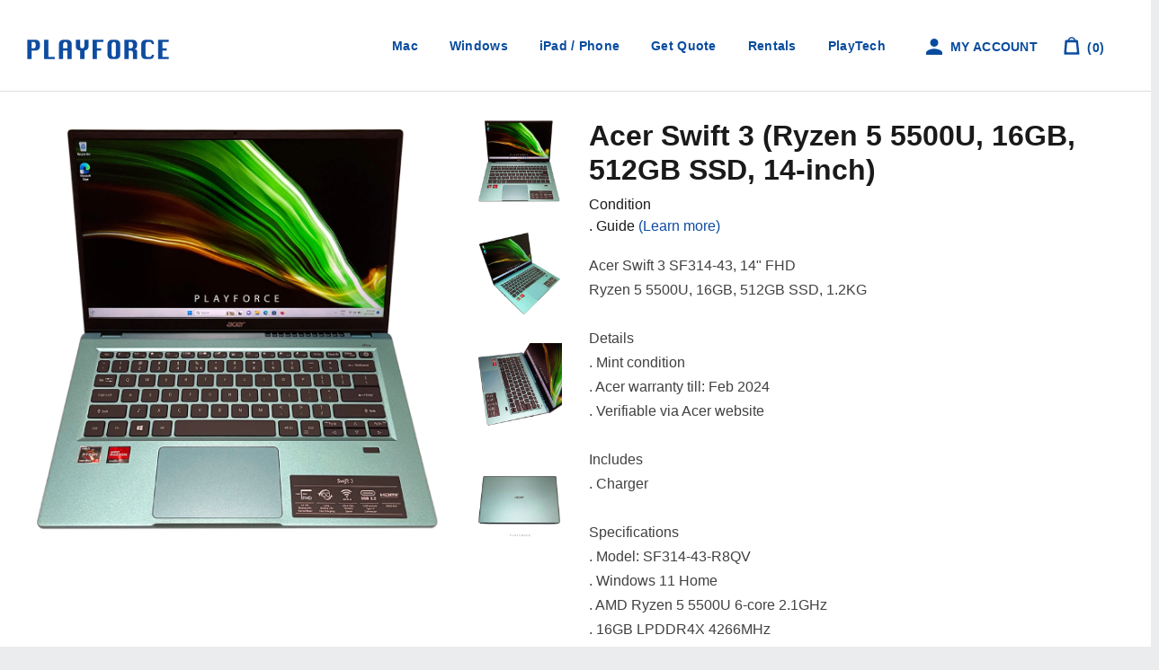

--- FILE ---
content_type: text/html; charset=utf-8
request_url: https://www.playforce.com.sg/products/swift-3-ryzen-5-5500u-16gb-512gb-ssd-14-inch-1
body_size: 123684
content:
<!doctype html>
<!--[if lt IE 7]><html class="no-js lt-ie9 lt-ie8 lt-ie7" lang="en"> <![endif]-->
<!--[if IE 7]><html class="no-js lt-ie9 lt-ie8" lang="en"> <![endif]-->
<!--[if IE 8]><html class="no-js lt-ie9" lang="en"> <![endif]-->
<!--[if IE 9 ]><html class="ie9 no-js"> <![endif]-->
<!--[if (gt IE 9)|!(IE)]><!--> <html class="no-js"> <!--<![endif]-->
<head>
  <!-- Apple-andriod mobile shortcut logo -->
  <meta name="viewport" content="width=device-width; initial-scale=1.0; maximum-scale=1.0; user-scalable=0;"/>
  <link rel="apple-touch-icon" href="https://cdn.shopify.com/s/files/1/1409/9796/files/188.png?v=1597900015">
  <link rel="apple-touch-icon" sizes="16x16" href="https://cdn.shopify.com/s/files/1/1409/9796/files/16.png?v=1597901718">
  <link rel="apple-touch-icon" sizes="32x32" href="https://cdn.shopify.com/s/files/1/1409/9796/files/32.png?v=1597901667">
  <link rel="apple-touch-icon" sizes="128x128" href="https://cdn.shopify.com/s/files/1/1409/9796/files/128.png?v=1597900958">
  <link rel="apple-touch-icon" sizes="152x152" href="https://cdn.shopify.com/s/files/1/1409/9796/files/152.png?v=1597900344">
  <link rel="apple-touch-icon" sizes="160x160" href="https://cdn.shopify.com/s/files/1/1409/9796/files/160.png?v=1597901028">
  <link rel="apple-touch-icon" sizes="167x167" href="https://cdn.shopify.com/s/files/1/1409/9796/files/167.png?v=1597900373">
  <link rel="apple-touch-icon" sizes="180x180" href="https://cdn.shopify.com/s/files/1/1409/9796/files/180.png?v=1597900321">
  <link rel="apple-touch-icon" sizes="192x192" href="https://cdn.shopify.com/s/files/1/1409/9796/files/192.png?v=1597900908">
  <link rel="apple-touch-icon" sizes="196x196" href="https://cdn.shopify.com/s/files/1/1409/9796/files/196.png?v=1597901800">


  <!-- Global site tag (gtag.js) - Google Ads: 857044446 Event snippet for Track Purchase -->
  <script async src="https://www.googletagmanager.com/gtag/js?id=AW-857044446"></script>
  <script>
    window.dataLayer = window.dataLayer || [];
    function gtag(){dataLayer.push(arguments);}
    gtag('js', new Date());

    gtag('config', 'AW-857044446');
  </script>

  <!-- Google Tag Manager -->
  <script>(function(w,d,s,l,i){w[l]=w[l]||[];w[l].push({'gtm.start':
                                                        new Date().getTime(),event:'gtm.js'});var f=d.getElementsByTagName(s)[0],
    j=d.createElement(s),dl=l!='dataLayer'?'&l='+l:'';j.async=true;j.src=
      'https://www.googletagmanager.com/gtm.js?id='+i+dl;f.parentNode.insertBefore(j,f);
                              })(window,document,'script','dataLayer','GTM-MTBF6DZ');</script>
  <!-- End Google Tag Manager -->

  <!-- Basic page needs ================================================== -->
  <meta charset="utf-8">
  <meta http-equiv="X-UA-Compatible" content="IE=edge,chrome=1">

  
  <link rel="shortcut icon" href="//www.playforce.com.sg/cdn/shop/t/46/assets/favicon.png?v=78196385392289559391725780148" type="image/png" />
  

  <!-- Title and description ================================================== -->
  <title>
    Acer Swift 3 SF314-43-R8QV (Ryzen 5 5500U, 16GB, 512GB SSD, 14-inch) &ndash; Playforce
  </title>

  
  <meta name="description" content="Acer Swift 3 SF314-43-R8QV Ryzen 5 5500U 16GB 512GB SSD, 14-inch FHD. Pre-owned. Mint condition with warranty. Now $742.80 with free same-day delivery.">
  

  <!-- Social meta ================================================== -->
  

  <meta property="og:type" content="product">
  <meta property="og:title" content="Swift 3 (Ryzen 5 5500U, 16GB, 512GB SSD, 14-inch)">
  <meta property="og:url" content="https://www.playforce.com.sg/products/swift-3-ryzen-5-5500u-16gb-512gb-ssd-14-inch-1">
  
  <meta property="og:image" content="http://www.playforce.com.sg/cdn/shop/products/6_19141e21-d3bb-41be-aa88-97ff0ac85544_grande.png?v=1681125689">
  <meta property="og:image:secure_url" content="https://www.playforce.com.sg/cdn/shop/products/6_19141e21-d3bb-41be-aa88-97ff0ac85544_grande.png?v=1681125689">
  
  <meta property="og:image" content="http://www.playforce.com.sg/cdn/shop/products/5_02739088-aba4-4fa4-8897-cd3b47fbd9dc_grande.png?v=1681125689">
  <meta property="og:image:secure_url" content="https://www.playforce.com.sg/cdn/shop/products/5_02739088-aba4-4fa4-8897-cd3b47fbd9dc_grande.png?v=1681125689">
  
  <meta property="og:image" content="http://www.playforce.com.sg/cdn/shop/products/7_grande.png?v=1681125687">
  <meta property="og:image:secure_url" content="https://www.playforce.com.sg/cdn/shop/products/7_grande.png?v=1681125687">
  
  <meta property="og:price:amount" content="742.80">
  <meta property="og:price:currency" content="SGD">



  <meta property="og:description" content="Acer Swift 3 SF314-43-R8QV Ryzen 5 5500U 16GB 512GB SSD, 14-inch FHD. Pre-owned. Mint condition with warranty. Now $742.80 with free same-day delivery.">


<meta property="og:site_name" content="Playforce">


  <meta name="twitter:card" content="summary">



  <meta name="twitter:title" content="Swift 3 (Ryzen 5 5500U, 16GB, 512GB SSD, 14-inch)">
  <meta name="twitter:description" content="Acer Swift 3 SF314-43, 14&quot; FHDRyzen 5 5500U, 16GB, 512GB SSD, 1.2KGDetails. Mint condition. Acer warranty till: Feb 2024. Verifiable via Acer websiteIncludes. ChargerSpecifications. Model: SF314-43-R8">
  <meta name="twitter:image" content="https://www.playforce.com.sg/cdn/shop/products/7_large.png?v=1681125687">
  <meta name="twitter:image:width" content="480">
  <meta name="twitter:image:height" content="480">



  <!-- Helpers ================================================== -->
  <link rel="canonical" href="https://www.playforce.com.sg/products/swift-3-ryzen-5-5500u-16gb-512gb-ssd-14-inch-1">
  <meta name="viewport" content="width=device-width,initial-scale=1">
  <meta name="theme-color" content="#1f6dbd">

  <!-- CSS ================================================== -->
  <link href="//www.playforce.com.sg/cdn/shop/t/46/assets/timber.scss.css?v=160707933403196840601727343689" rel="stylesheet" type="text/css" media="all" />
  <link href="//www.playforce.com.sg/cdn/shop/t/46/assets/theme.scss.css?v=22395088279874149051762332288" rel="stylesheet" type="text/css" media="all" />
  <link href="//www.playforce.com.sg/cdn/shop/t/46/assets/slick.css?v=115633562554001243491725780148" rel="stylesheet" type="text/css" media="all" />
  <link href="//www.playforce.com.sg/cdn/shop/t/46/assets/app.css?v=162993063318853134341762358460" rel="stylesheet" type="text/css" media="all" />

  




  <!-- Header hook for plugins ================================================== -->
  <script>window.performance && window.performance.mark && window.performance.mark('shopify.content_for_header.start');</script><meta name="google-site-verification" content="mHf4hxQblqrlSuJn7DHnVGHARTOlBStri7Eld2ox6nM">
<meta id="shopify-digital-wallet" name="shopify-digital-wallet" content="/14099796/digital_wallets/dialog">
<link rel="alternate" type="application/json+oembed" href="https://www.playforce.com.sg/products/swift-3-ryzen-5-5500u-16gb-512gb-ssd-14-inch-1.oembed">
<script async="async" src="/checkouts/internal/preloads.js?locale=en-SG"></script>
<script id="shopify-features" type="application/json">{"accessToken":"580f2b0047cb317c06ab34db993657ec","betas":["rich-media-storefront-analytics"],"domain":"www.playforce.com.sg","predictiveSearch":true,"shopId":14099796,"locale":"en"}</script>
<script>var Shopify = Shopify || {};
Shopify.shop = "playforce.myshopify.com";
Shopify.locale = "en";
Shopify.currency = {"active":"SGD","rate":"1.0"};
Shopify.country = "SG";
Shopify.theme = {"name":"Playforce (2024 8 Sep - Playtech touchup)","id":134289785019,"schema_name":null,"schema_version":null,"theme_store_id":null,"role":"main"};
Shopify.theme.handle = "null";
Shopify.theme.style = {"id":null,"handle":null};
Shopify.cdnHost = "www.playforce.com.sg/cdn";
Shopify.routes = Shopify.routes || {};
Shopify.routes.root = "/";</script>
<script type="module">!function(o){(o.Shopify=o.Shopify||{}).modules=!0}(window);</script>
<script>!function(o){function n(){var o=[];function n(){o.push(Array.prototype.slice.apply(arguments))}return n.q=o,n}var t=o.Shopify=o.Shopify||{};t.loadFeatures=n(),t.autoloadFeatures=n()}(window);</script>
<script id="shop-js-analytics" type="application/json">{"pageType":"product"}</script>
<script defer="defer" async type="module" src="//www.playforce.com.sg/cdn/shopifycloud/shop-js/modules/v2/client.init-shop-cart-sync_BT-GjEfc.en.esm.js"></script>
<script defer="defer" async type="module" src="//www.playforce.com.sg/cdn/shopifycloud/shop-js/modules/v2/chunk.common_D58fp_Oc.esm.js"></script>
<script defer="defer" async type="module" src="//www.playforce.com.sg/cdn/shopifycloud/shop-js/modules/v2/chunk.modal_xMitdFEc.esm.js"></script>
<script type="module">
  await import("//www.playforce.com.sg/cdn/shopifycloud/shop-js/modules/v2/client.init-shop-cart-sync_BT-GjEfc.en.esm.js");
await import("//www.playforce.com.sg/cdn/shopifycloud/shop-js/modules/v2/chunk.common_D58fp_Oc.esm.js");
await import("//www.playforce.com.sg/cdn/shopifycloud/shop-js/modules/v2/chunk.modal_xMitdFEc.esm.js");

  window.Shopify.SignInWithShop?.initShopCartSync?.({"fedCMEnabled":true,"windoidEnabled":true});

</script>
<script>(function() {
  var isLoaded = false;
  function asyncLoad() {
    if (isLoaded) return;
    isLoaded = true;
    var urls = ["\/\/www.powr.io\/powr.js?powr-token=playforce.myshopify.com\u0026external-type=shopify\u0026shop=playforce.myshopify.com","https:\/\/atome-paylater-fe.s3-accelerate.amazonaws.com\/merchant-plugins\/production\/static\/price_divider\/main.js?platform=SHOPIFY\u0026country=SG\u0026price_divider_applied_on=all\u0026shop=playforce.myshopify.com"];
    for (var i = 0; i < urls.length; i++) {
      var s = document.createElement('script');
      s.type = 'text/javascript';
      s.async = true;
      s.src = urls[i];
      var x = document.getElementsByTagName('script')[0];
      x.parentNode.insertBefore(s, x);
    }
  };
  if(window.attachEvent) {
    window.attachEvent('onload', asyncLoad);
  } else {
    window.addEventListener('load', asyncLoad, false);
  }
})();</script>
<script id="__st">var __st={"a":14099796,"offset":28800,"reqid":"e46a46db-9c80-4f90-a997-60ac9ecaf947-1769456481","pageurl":"www.playforce.com.sg\/products\/swift-3-ryzen-5-5500u-16gb-512gb-ssd-14-inch-1","u":"1afa0e64efa6","p":"product","rtyp":"product","rid":7817964126395};</script>
<script>window.ShopifyPaypalV4VisibilityTracking = true;</script>
<script id="captcha-bootstrap">!function(){'use strict';const t='contact',e='account',n='new_comment',o=[[t,t],['blogs',n],['comments',n],[t,'customer']],c=[[e,'customer_login'],[e,'guest_login'],[e,'recover_customer_password'],[e,'create_customer']],r=t=>t.map((([t,e])=>`form[action*='/${t}']:not([data-nocaptcha='true']) input[name='form_type'][value='${e}']`)).join(','),a=t=>()=>t?[...document.querySelectorAll(t)].map((t=>t.form)):[];function s(){const t=[...o],e=r(t);return a(e)}const i='password',u='form_key',d=['recaptcha-v3-token','g-recaptcha-response','h-captcha-response',i],f=()=>{try{return window.sessionStorage}catch{return}},m='__shopify_v',_=t=>t.elements[u];function p(t,e,n=!1){try{const o=window.sessionStorage,c=JSON.parse(o.getItem(e)),{data:r}=function(t){const{data:e,action:n}=t;return t[m]||n?{data:e,action:n}:{data:t,action:n}}(c);for(const[e,n]of Object.entries(r))t.elements[e]&&(t.elements[e].value=n);n&&o.removeItem(e)}catch(o){console.error('form repopulation failed',{error:o})}}const l='form_type',E='cptcha';function T(t){t.dataset[E]=!0}const w=window,h=w.document,L='Shopify',v='ce_forms',y='captcha';let A=!1;((t,e)=>{const n=(g='f06e6c50-85a8-45c8-87d0-21a2b65856fe',I='https://cdn.shopify.com/shopifycloud/storefront-forms-hcaptcha/ce_storefront_forms_captcha_hcaptcha.v1.5.2.iife.js',D={infoText:'Protected by hCaptcha',privacyText:'Privacy',termsText:'Terms'},(t,e,n)=>{const o=w[L][v],c=o.bindForm;if(c)return c(t,g,e,D).then(n);var r;o.q.push([[t,g,e,D],n]),r=I,A||(h.body.append(Object.assign(h.createElement('script'),{id:'captcha-provider',async:!0,src:r})),A=!0)});var g,I,D;w[L]=w[L]||{},w[L][v]=w[L][v]||{},w[L][v].q=[],w[L][y]=w[L][y]||{},w[L][y].protect=function(t,e){n(t,void 0,e),T(t)},Object.freeze(w[L][y]),function(t,e,n,w,h,L){const[v,y,A,g]=function(t,e,n){const i=e?o:[],u=t?c:[],d=[...i,...u],f=r(d),m=r(i),_=r(d.filter((([t,e])=>n.includes(e))));return[a(f),a(m),a(_),s()]}(w,h,L),I=t=>{const e=t.target;return e instanceof HTMLFormElement?e:e&&e.form},D=t=>v().includes(t);t.addEventListener('submit',(t=>{const e=I(t);if(!e)return;const n=D(e)&&!e.dataset.hcaptchaBound&&!e.dataset.recaptchaBound,o=_(e),c=g().includes(e)&&(!o||!o.value);(n||c)&&t.preventDefault(),c&&!n&&(function(t){try{if(!f())return;!function(t){const e=f();if(!e)return;const n=_(t);if(!n)return;const o=n.value;o&&e.removeItem(o)}(t);const e=Array.from(Array(32),(()=>Math.random().toString(36)[2])).join('');!function(t,e){_(t)||t.append(Object.assign(document.createElement('input'),{type:'hidden',name:u})),t.elements[u].value=e}(t,e),function(t,e){const n=f();if(!n)return;const o=[...t.querySelectorAll(`input[type='${i}']`)].map((({name:t})=>t)),c=[...d,...o],r={};for(const[a,s]of new FormData(t).entries())c.includes(a)||(r[a]=s);n.setItem(e,JSON.stringify({[m]:1,action:t.action,data:r}))}(t,e)}catch(e){console.error('failed to persist form',e)}}(e),e.submit())}));const S=(t,e)=>{t&&!t.dataset[E]&&(n(t,e.some((e=>e===t))),T(t))};for(const o of['focusin','change'])t.addEventListener(o,(t=>{const e=I(t);D(e)&&S(e,y())}));const B=e.get('form_key'),M=e.get(l),P=B&&M;t.addEventListener('DOMContentLoaded',(()=>{const t=y();if(P)for(const e of t)e.elements[l].value===M&&p(e,B);[...new Set([...A(),...v().filter((t=>'true'===t.dataset.shopifyCaptcha))])].forEach((e=>S(e,t)))}))}(h,new URLSearchParams(w.location.search),n,t,e,['guest_login'])})(!0,!1)}();</script>
<script integrity="sha256-4kQ18oKyAcykRKYeNunJcIwy7WH5gtpwJnB7kiuLZ1E=" data-source-attribution="shopify.loadfeatures" defer="defer" src="//www.playforce.com.sg/cdn/shopifycloud/storefront/assets/storefront/load_feature-a0a9edcb.js" crossorigin="anonymous"></script>
<script data-source-attribution="shopify.dynamic_checkout.dynamic.init">var Shopify=Shopify||{};Shopify.PaymentButton=Shopify.PaymentButton||{isStorefrontPortableWallets:!0,init:function(){window.Shopify.PaymentButton.init=function(){};var t=document.createElement("script");t.src="https://www.playforce.com.sg/cdn/shopifycloud/portable-wallets/latest/portable-wallets.en.js",t.type="module",document.head.appendChild(t)}};
</script>
<script data-source-attribution="shopify.dynamic_checkout.buyer_consent">
  function portableWalletsHideBuyerConsent(e){var t=document.getElementById("shopify-buyer-consent"),n=document.getElementById("shopify-subscription-policy-button");t&&n&&(t.classList.add("hidden"),t.setAttribute("aria-hidden","true"),n.removeEventListener("click",e))}function portableWalletsShowBuyerConsent(e){var t=document.getElementById("shopify-buyer-consent"),n=document.getElementById("shopify-subscription-policy-button");t&&n&&(t.classList.remove("hidden"),t.removeAttribute("aria-hidden"),n.addEventListener("click",e))}window.Shopify?.PaymentButton&&(window.Shopify.PaymentButton.hideBuyerConsent=portableWalletsHideBuyerConsent,window.Shopify.PaymentButton.showBuyerConsent=portableWalletsShowBuyerConsent);
</script>
<script data-source-attribution="shopify.dynamic_checkout.cart.bootstrap">document.addEventListener("DOMContentLoaded",(function(){function t(){return document.querySelector("shopify-accelerated-checkout-cart, shopify-accelerated-checkout")}if(t())Shopify.PaymentButton.init();else{new MutationObserver((function(e,n){t()&&(Shopify.PaymentButton.init(),n.disconnect())})).observe(document.body,{childList:!0,subtree:!0})}}));
</script>

<script>window.performance && window.performance.mark && window.performance.mark('shopify.content_for_header.end');</script>
<script>window.BOLD = window.BOLD || {};
    window.BOLD.common = window.BOLD.common || {};
    window.BOLD.common.Shopify = window.BOLD.common.Shopify || {};
    window.BOLD.common.Shopify.shop = {
      domain: 'www.playforce.com.sg',
      permanent_domain: 'playforce.myshopify.com',
      url: 'https://www.playforce.com.sg',
      secure_url: 'https://www.playforce.com.sg',
      money_format: "${{amount}}",
      currency: "SGD"
    };
    window.BOLD.common.Shopify.customer = {
      id: null,
      tags: null,
    };
    window.BOLD.common.Shopify.cart = {"note":null,"attributes":{},"original_total_price":0,"total_price":0,"total_discount":0,"total_weight":0.0,"item_count":0,"items":[],"requires_shipping":false,"currency":"SGD","items_subtotal_price":0,"cart_level_discount_applications":[],"checkout_charge_amount":0};
    window.BOLD.common.template = 'product';window.BOLD.common.Shopify.formatMoney = function(money, format) {
        function n(t, e) {
            return "undefined" == typeof t ? e : t
        }
        function r(t, e, r, i) {
            if (e = n(e, 2),
                r = n(r, ","),
                i = n(i, "."),
            isNaN(t) || null == t)
                return 0;
            t = (t / 100).toFixed(e);
            var o = t.split(".")
                , a = o[0].replace(/(\d)(?=(\d\d\d)+(?!\d))/g, "$1" + r)
                , s = o[1] ? i + o[1] : "";
            return a + s
        }
        "string" == typeof money && (money = money.replace(".", ""));
        var i = ""
            , o = /\{\{\s*(\w+)\s*\}\}/
            , a = format || window.BOLD.common.Shopify.shop.money_format || window.Shopify.money_format || "$ {{ amount }}";
        switch (a.match(o)[1]) {
            case "amount":
                i = r(money, 2, ",", ".");
                break;
            case "amount_no_decimals":
                i = r(money, 0, ",", ".");
                break;
            case "amount_with_comma_separator":
                i = r(money, 2, ".", ",");
                break;
            case "amount_no_decimals_with_comma_separator":
                i = r(money, 0, ".", ",");
                break;
            case "amount_with_space_separator":
                i = r(money, 2, " ", ",");
                break;
            case "amount_no_decimals_with_space_separator":
                i = r(money, 0, " ", ",");
                break;
            case "amount_with_apostrophe_separator":
                i = r(money, 2, "'", ".");
                break;
        }
        return a.replace(o, i);
    };
    window.BOLD.common.Shopify.saveProduct = function (handle, product) {
      if (typeof handle === 'string' && typeof window.BOLD.common.Shopify.products[handle] === 'undefined') {
        if (typeof product === 'number') {
          window.BOLD.common.Shopify.handles[product] = handle;
          product = { id: product };
        }
        window.BOLD.common.Shopify.products[handle] = product;
      }
    };
    window.BOLD.common.Shopify.saveVariant = function (variant_id, variant) {
      if (typeof variant_id === 'number' && typeof window.BOLD.common.Shopify.variants[variant_id] === 'undefined') {
        window.BOLD.common.Shopify.variants[variant_id] = variant;
      }
    };window.BOLD.common.Shopify.products = window.BOLD.common.Shopify.products || {};
    window.BOLD.common.Shopify.variants = window.BOLD.common.Shopify.variants || {};
    window.BOLD.common.Shopify.handles = window.BOLD.common.Shopify.handles || {};window.BOLD.common.Shopify.handle = "swift-3-ryzen-5-5500u-16gb-512gb-ssd-14-inch-1"
window.BOLD.common.Shopify.saveProduct("swift-3-ryzen-5-5500u-16gb-512gb-ssd-14-inch-1", 7817964126395);window.BOLD.common.Shopify.saveVariant(44566639280315, { product_id: 7817964126395, product_handle: "swift-3-ryzen-5-5500u-16gb-512gb-ssd-14-inch-1", price: 74280, group_id: '', csp_metafield: {}});window.BOLD.apps_installed = {"Product Upsell":3} || {};window.BOLD.common.Shopify.saveProduct("macbook-pro-m4-pro-14-inch-12c-cpu-16c-gpu-24gb-512gb-space-black", 8185981599931);window.BOLD.common.Shopify.saveVariant(46955624431803, { product_id: 8185981599931, product_handle: "macbook-pro-m4-pro-14-inch-12c-cpu-16c-gpu-24gb-512gb-space-black", price: 259900, group_id: '', csp_metafield: {}});window.BOLD.common.Shopify.saveProduct("zenbook-s-14-ux5406sa-pz267w-ultra-7-258v-32gb-1tb-3k-oled-touch-14-inch", 8185977700539);window.BOLD.common.Shopify.saveVariant(46955609784507, { product_id: 8185977700539, product_handle: "zenbook-s-14-ux5406sa-pz267w-ultra-7-258v-32gb-1tb-3k-oled-touch-14-inch", price: 239900, group_id: '', csp_metafield: {}});window.BOLD.common.Shopify.saveProduct("legion-pro-5-i9-13900hx-rtx-4060-32gb-1tb-wqxga-240hz-16-inch", 8185752322235);window.BOLD.common.Shopify.saveVariant(46955241504955, { product_id: 8185752322235, product_handle: "legion-pro-5-i9-13900hx-rtx-4060-32gb-1tb-wqxga-240hz-16-inch", price: 189900, group_id: '', csp_metafield: {}});window.BOLD.common.Shopify.saveProduct("microsoft-surface-pro-11-snapdragon-x-elite-16gb-512gb-13-inch", 8184331337915);window.BOLD.common.Shopify.saveVariant(46951272022203, { product_id: 8184331337915, product_handle: "microsoft-surface-pro-11-snapdragon-x-elite-16gb-512gb-13-inch", price: 184900, group_id: '', csp_metafield: {}});window.BOLD.common.Shopify.saveProduct("macbook-air-m4-13-inch-10c-cpu-10c-gpu-16gb-512gb-sky-blue", 8058955563195);window.BOLD.common.Shopify.saveVariant(46582288023739, { product_id: 8058955563195, product_handle: "macbook-air-m4-13-inch-10c-cpu-10c-gpu-16gb-512gb-sky-blue", price: 178800, group_id: '', csp_metafield: {}});window.BOLD.common.Shopify.saveProduct("macbook-pro-m2-pro-14-inch-10c-cpu-16c-gpu-16gb-512gb-space-grey", 8058905788603);window.BOLD.common.Shopify.saveVariant(46582205120699, { product_id: 8058905788603, product_handle: "macbook-pro-m2-pro-14-inch-10c-cpu-16c-gpu-16gb-512gb-space-grey", price: 174900, group_id: '', csp_metafield: {}});window.BOLD.common.Shopify.saveProduct("macbook-pro-m3-pro-14-inch-11c-cpu-14c-gpu-18gb-512gb-space-black", 8058882031803);window.BOLD.common.Shopify.saveVariant(46582141911227, { product_id: 8058882031803, product_handle: "macbook-pro-m3-pro-14-inch-11c-cpu-14c-gpu-18gb-512gb-space-black", price: 184900, group_id: '', csp_metafield: {}});window.BOLD.common.Shopify.saveProduct("lenovo-legion-5pro-ryzen7-rtx3070-gaming-laptop-singapore", 8058135347387);window.BOLD.common.Shopify.saveVariant(46580390527163, { product_id: 8058135347387, product_handle: "lenovo-legion-5pro-ryzen7-rtx3070-gaming-laptop-singapore", price: 249900, group_id: '', csp_metafield: {}});window.BOLD.common.Shopify.saveProduct("hp-omnibook-ultra-flip-ultra-7-258v-32gb-1tb-2-8k-oled-touch-14-inch", 8058133020859);window.BOLD.common.Shopify.saveVariant(46580361330875, { product_id: 8058133020859, product_handle: "hp-omnibook-ultra-flip-ultra-7-258v-32gb-1tb-2-8k-oled-touch-14-inch", price: 219900, group_id: '', csp_metafield: {}});window.BOLD.common.Shopify.saveProduct("asus-tuf-a15-ryzen-9-7940hs-rtx-4050-32gb-1tb-fhd-15-inch", 8058129350843);window.BOLD.common.Shopify.saveVariant(46580335902907, { product_id: 8058129350843, product_handle: "asus-tuf-a15-ryzen-9-7940hs-rtx-4050-32gb-1tb-fhd-15-inch", price: 144900, group_id: '', csp_metafield: {}});window.BOLD.common.Shopify.saveProduct("surface-go-3-i3-8gb-128gb-touch-10-inch", 8058115719355);window.BOLD.common.Shopify.saveVariant(46580273840315, { product_id: 8058115719355, product_handle: "surface-go-3-i3-8gb-128gb-touch-10-inch", price: 64900, group_id: '', csp_metafield: {}});window.BOLD.common.Shopify.saveProduct("mac-mini-m2-pro-10c-cpu-16c-gpu-16gb-512gbnew", 7997946888379);window.BOLD.common.Shopify.saveVariant(46348047909051, { product_id: 7997946888379, product_handle: "mac-mini-m2-pro-10c-cpu-16c-gpu-16gb-512gbnew", price: 119900, group_id: '', csp_metafield: {}});window.BOLD.common.Shopify.saveProduct("forge-15x-i7-14700hx-rtx-4060-16gb-1tb-15-inch", 7997943677115);window.BOLD.common.Shopify.saveVariant(46348021137595, { product_id: 7997943677115, product_handle: "forge-15x-i7-14700hx-rtx-4060-16gb-1tb-15-inch", price: 169900, group_id: '', csp_metafield: {}});window.BOLD.common.Shopify.saveProduct("acer-nitro-v-15-i5-13420h-rtx-4050-16gb-512gb-15-inch", 7997941940411);window.BOLD.common.Shopify.saveVariant(46348011045051, { product_id: 7997941940411, product_handle: "acer-nitro-v-15-i5-13420h-rtx-4050-16gb-512gb-15-inch", price: 119900, group_id: '', csp_metafield: {}});window.BOLD.common.Shopify.saveProduct("macbook-air-2022-13-inch-m2-8c-cpu-10c-gpu-16gb-1tb-midnight", 7997937713339);window.BOLD.common.Shopify.saveVariant(46347980439739, { product_id: 7997937713339, product_handle: "macbook-air-2022-13-inch-m2-8c-cpu-10c-gpu-16gb-1tb-midnight", price: 179900, group_id: '', csp_metafield: {}});window.BOLD.common.Shopify.saveProduct("mac-mini-m2-pro-16gb-512gb", 7994001064123);window.BOLD.common.Shopify.saveVariant(46334853284027, { product_id: 7994001064123, product_handle: "mac-mini-m2-pro-16gb-512gb", price: 159900, group_id: '', csp_metafield: {}});window.BOLD.common.Shopify.saveProduct("vector-gp68hx-i9-12900h-rtx-4080-32gb-1tb-fhd-144hz-16-inch", 7994000638139);window.BOLD.common.Shopify.saveVariant(46334851875003, { product_id: 7994000638139, product_handle: "vector-gp68hx-i9-12900h-rtx-4080-32gb-1tb-fhd-144hz-16-inch", price: 249900, group_id: '', csp_metafield: {}});window.BOLD.common.Shopify.saveProduct("zenbook-s-16-ryzen-ai-9-365-24gb-1tb-3k-oled-16-inch", 7994000408763);window.BOLD.common.Shopify.saveVariant(46334847123643, { product_id: 7994000408763, product_handle: "zenbook-s-16-ryzen-ai-9-365-24gb-1tb-3k-oled-16-inch", price: 219900, group_id: '', csp_metafield: {}});window.BOLD.common.Shopify.saveProduct("legion-pro-5-i9-14900hx-rtx-4070-32gb-1tb-wqxga-240hz-16-inch", 7993996738747);window.BOLD.common.Shopify.saveVariant(46334831624379, { product_id: 7993996738747, product_handle: "legion-pro-5-i9-14900hx-rtx-4070-32gb-1tb-wqxga-240hz-16-inch", price: 249900, group_id: '', csp_metafield: {}});window.BOLD.common.Shopify.saveProduct("legion-slim-5-ryzen-7-7840hs-rtx-4060-16gb-1tb-2-8k-oled-14-5-inch", 7993996411067);window.BOLD.common.Shopify.saveVariant(46334826447035, { product_id: 7993996411067, product_handle: "legion-slim-5-ryzen-7-7840hs-rtx-4060-16gb-1tb-2-8k-oled-14-5-inch", price: 169900, group_id: '', csp_metafield: {}});window.BOLD.common.Shopify.saveProduct("zenbook-14-oled-i7-1260p-16gb-512gb-wqxga-14-inch", 7986539069627);window.BOLD.common.Shopify.saveVariant(46318366097595, { product_id: 7986539069627, product_handle: "zenbook-14-oled-i7-1260p-16gb-512gb-wqxga-14-inch", price: 124900, group_id: '', csp_metafield: {}});window.BOLD.common.Shopify.saveProduct("thinkpad-e14-gen-6-ultra-7-155u-16gb-512gb-wuxga-14-inchnew", 7986189631675);window.BOLD.common.Shopify.saveVariant(46317781483707, { product_id: 7986189631675, product_handle: "thinkpad-e14-gen-6-ultra-7-155u-16gb-512gb-wuxga-14-inchnew", price: 158800, group_id: '', csp_metafield: {}});window.BOLD.common.Shopify.saveProduct("macbook-pro-2019-13-inch-i7-16gb-512gb", 7986186780859);window.BOLD.common.Shopify.saveVariant(46317766803643, { product_id: 7986186780859, product_handle: "macbook-pro-2019-13-inch-i7-16gb-512gb", price: 104900, group_id: '', csp_metafield: {}});window.BOLD.common.Shopify.saveProduct("macbook-air-m3-13-inch-8c-cpu-10c-gpu-8gb-512gb-midnight", 7986184683707);window.BOLD.common.Shopify.saveVariant(46317764214971, { product_id: 7986184683707, product_handle: "macbook-air-m3-13-inch-8c-cpu-10c-gpu-8gb-512gb-midnight", price: 159900, group_id: '', csp_metafield: {}});window.BOLD.common.Shopify.saveProduct("macbook-pro-m3-pro-14-inch-12c-cpu-18c-gpu-18gb-1tb-space-black", 7986182455483);window.BOLD.common.Shopify.saveVariant(46317761265851, { product_id: 7986182455483, product_handle: "macbook-pro-m3-pro-14-inch-12c-cpu-18c-gpu-18gb-1tb-space-black", price: 353050, group_id: '', csp_metafield: {}});window.BOLD.common.Shopify.saveProduct("macbook-pro-m3-pro-14-inch-12c-cpu-18c-gpu-18gb-1tb-silver", 7986181472443);window.BOLD.common.Shopify.saveVariant(46317757989051, { product_id: 7986181472443, product_handle: "macbook-pro-m3-pro-14-inch-12c-cpu-18c-gpu-18gb-1tb-silver", price: 353050, group_id: '', csp_metafield: {}});window.BOLD.common.Shopify.saveProduct("macbook-pro-16-inch-m3-pro-12c-cpu-18c-gpu-18gb-512gb", 7986180489403);window.BOLD.common.Shopify.saveVariant(46317756481723, { product_id: 7986180489403, product_handle: "macbook-pro-16-inch-m3-pro-12c-cpu-18c-gpu-18gb-512gb", price: 334900, group_id: '', csp_metafield: {}});window.BOLD.common.Shopify.saveProduct("machenike-l16-air-ryzen-7-7735h-16gb-512gb-wqxga-120hz-16-inch", 7970220114107);window.BOLD.common.Shopify.saveVariant(46269963927739, { product_id: 7970220114107, product_handle: "machenike-l16-air-ryzen-7-7735h-16gb-512gb-wqxga-120hz-16-inch", price: 79800, group_id: '', csp_metafield: {}});window.BOLD.common.Shopify.saveProduct("ideapad-slim-5-ultra-7-155h-16gb-1tb-2k-oled-16-inch", 7970219163835);window.BOLD.common.Shopify.saveVariant(46269962420411, { product_id: 7970219163835, product_handle: "ideapad-slim-5-ultra-7-155h-16gb-1tb-2k-oled-16-inch", price: 128000, group_id: '', csp_metafield: {}});window.BOLD.common.Shopify.saveProduct("aspire-15-core-5-120u-8gb-512gb-14-inch", 7970217656507);window.BOLD.common.Shopify.saveVariant(46269953278139, { product_id: 7970217656507, product_handle: "aspire-15-core-5-120u-8gb-512gb-14-inch", price: 72000, group_id: '', csp_metafield: {}});window.BOLD.common.Shopify.saveProduct("zenbook-14-oled-ultra-7-155h-32gb-1tb-wuxga-14-inch", 7969220591803);window.BOLD.common.Shopify.saveVariant(46265747767483, { product_id: 7969220591803, product_handle: "zenbook-14-oled-ultra-7-155h-32gb-1tb-wuxga-14-inch", price: 219900, group_id: '', csp_metafield: {}});window.BOLD.common.Shopify.saveProduct("expertbook-b9-oled-b9403cvar-intel-core-7-16gb-1tb-wqxga-14-inch", 7962784891067);window.BOLD.common.Shopify.saveVariant(46244167319739, { product_id: 7962784891067, product_handle: "expertbook-b9-oled-b9403cvar-intel-core-7-16gb-1tb-wqxga-14-inch", price: 199900, group_id: '', csp_metafield: {}});window.BOLD.common.Shopify.saveProduct("swift-go-14-ultra-5-125h-16gb-512gb-wuxga-touch-14-inch", 7954830655675);window.BOLD.common.Shopify.saveVariant(46208598802619, { product_id: 7954830655675, product_handle: "swift-go-14-ultra-5-125h-16gb-512gb-wuxga-touch-14-inch", price: 104900, group_id: '', csp_metafield: {}});window.BOLD.common.Shopify.saveProduct("victus-gaming-16-r7-7840hs-rtx-3050-16gb-512gb-144hz-16-inch", 7954456674491);window.BOLD.common.Shopify.saveVariant(46207699583163, { product_id: 7954456674491, product_handle: "victus-gaming-16-r7-7840hs-rtx-3050-16gb-512gb-144hz-16-inch", price: 99900, group_id: '', csp_metafield: {}});window.BOLD.common.Shopify.saveProduct("rog-flow-z13-i9-13900hx-rtx-4050-16gb-1tb-wqxga-165hz-13-inch", 7952964354235);window.BOLD.common.Shopify.saveVariant(46202443694267, { product_id: 7952964354235, product_handle: "rog-flow-z13-i9-13900hx-rtx-4050-16gb-1tb-wqxga-165hz-13-inch", price: 199900, group_id: '', csp_metafield: {}});window.BOLD.common.Shopify.saveProduct("ipad-pro-12-9-7th-gen-1tb-wifi-cellular-m4-space-black", 7951357640891);window.BOLD.common.Shopify.saveVariant(46197494415547, { product_id: 7951357640891, product_handle: "ipad-pro-12-9-7th-gen-1tb-wifi-cellular-m4-space-black", price: 294900, group_id: '', csp_metafield: {}});window.BOLD.common.Shopify.saveProduct("acer-nitro-5-i7-12650h-rtx-4050-16gb-512gb-144hz-15-inch", 7951356919995);window.BOLD.common.Shopify.saveVariant(46197491368123, { product_id: 7951356919995, product_handle: "acer-nitro-5-i7-12650h-rtx-4050-16gb-512gb-144hz-15-inch", price: 119900, group_id: '', csp_metafield: {}});window.BOLD.common.Shopify.saveProduct("yoga-6-ryzen-7-7730u-16gb-1tb-wuxga-touch-13-inch", 7950980612283);window.BOLD.common.Shopify.saveVariant(46195369410747, { product_id: 7950980612283, product_handle: "yoga-6-ryzen-7-7730u-16gb-1tb-wuxga-touch-13-inch", price: 104900, group_id: '', csp_metafield: {}});window.BOLD.common.Shopify.saveProduct("yoga-slim-7-pro-ryzen-9-5900hs-mx450-16gb-1tb-wqxga-14-inch", 7950980055227);window.BOLD.common.Shopify.saveVariant(46195365576891, { product_id: 7950980055227, product_handle: "yoga-slim-7-pro-ryzen-9-5900hs-mx450-16gb-1tb-wqxga-14-inch", price: 109900, group_id: '', csp_metafield: {}});window.BOLD.common.Shopify.saveProduct("surface-pro-9-i5-1235u-8gb-256gb-ssd-13-inch-1", 7950963081403);window.BOLD.common.Shopify.saveVariant(46195247907003, { product_id: 7950963081403, product_handle: "surface-pro-9-i5-1235u-8gb-256gb-ssd-13-inch-1", price: 145000, group_id: '', csp_metafield: {}});window.BOLD.common.Shopify.saveProduct("rog-zephyrus-duo-ryzen-9-5900x-rtx-3070-32gb-1tb-15-inch", 7948068880571);window.BOLD.common.Shopify.saveVariant(46149986222267, { product_id: 7948068880571, product_handle: "rog-zephyrus-duo-ryzen-9-5900x-rtx-3070-32gb-1tb-15-inch", price: 174900, group_id: '', csp_metafield: {}});window.BOLD.common.Shopify.saveProduct("macbook-pro-16-inch-m1-pro-16gb-1tb-space-grey", 7944339095739);window.BOLD.common.Shopify.saveVariant(46053881118907, { product_id: 7944339095739, product_handle: "macbook-pro-16-inch-m1-pro-16gb-1tb-space-grey", price: 219900, group_id: '', csp_metafield: {}});window.BOLD.common.Shopify.saveProduct("predator-helios-300-i7-11800h-rtx-3050ti-16gb-1tb-qhd-165hz-15-inch", 7944207761595);window.BOLD.common.Shopify.saveVariant(46047610372283, { product_id: 7944207761595, product_handle: "predator-helios-300-i7-11800h-rtx-3050ti-16gb-1tb-qhd-165hz-15-inch", price: 104900, group_id: '', csp_metafield: {}});window.BOLD.common.Shopify.saveProduct("ipad-pro-12-9-6th-gen-128gb-wifi-space-grey", 7942051430587);window.BOLD.common.Shopify.saveVariant(45982151573691, { product_id: 7942051430587, product_handle: "ipad-pro-12-9-6th-gen-128gb-wifi-space-grey", price: 129900, group_id: '', csp_metafield: {}});window.BOLD.common.Shopify.saveProduct("msi-cyborg-15-a12v-i7-12650h-rtx-4060-16gb-512gb-144hz-15-inch", 7940722393275);window.BOLD.common.Shopify.saveVariant(45971800654011, { product_id: 7940722393275, product_handle: "msi-cyborg-15-a12v-i7-12650h-rtx-4060-16gb-512gb-144hz-15-inch", price: 144900, group_id: '', csp_metafield: {}});window.BOLD.common.Shopify.saveProduct("macbook-pro-2021-14-inch-m1-pro-16gb-512gb-space-grey-1", 7935405424827);window.BOLD.common.Shopify.saveVariant(45890833023163, { product_id: 7935405424827, product_handle: "macbook-pro-2021-14-inch-m1-pro-16gb-512gb-space-grey-1", price: 209900, group_id: '', csp_metafield: {}});window.BOLD.common.Shopify.saveProduct("macbook-pro-2023-16-inch-m3-pro-12c-cpu-18c-gpu-36gb-512gb-space-blackapplecare", 7935402803387);window.BOLD.common.Shopify.saveVariant(45890322792635, { product_id: 7935402803387, product_handle: "macbook-pro-2023-16-inch-m3-pro-12c-cpu-18c-gpu-36gb-512gb-space-blackapplecare", price: 409900, group_id: '', csp_metafield: {}});window.BOLD.common.Shopify.saveProduct("macbook-air-2022-13-inch-m2-8gb-256gb-space-grey-1", 7935400476859);window.BOLD.common.Shopify.saveVariant(45889753678011, { product_id: 7935400476859, product_handle: "macbook-air-2022-13-inch-m2-8gb-256gb-space-grey-1", price: 134900, group_id: '', csp_metafield: {}});window.BOLD.common.Shopify.saveProduct("zenbook-14-ux3405ma-ultra-7-155h-16gb-1tb-wqxga-oled-14-inch", 7933346545851);window.BOLD.common.Shopify.saveVariant(45813326676155, { product_id: 7933346545851, product_handle: "zenbook-14-ux3405ma-ultra-7-155h-16gb-1tb-wqxga-oled-14-inch", price: 164900, group_id: '', csp_metafield: {}});window.BOLD.common.Shopify.saveProduct("thinkpad-x1-nano-i7-1160g7-16gb-512gb-ssd-907-grams-13-inch", 7933346382011);window.BOLD.common.Shopify.saveVariant(45813293088955, { product_id: 7933346382011, product_handle: "thinkpad-x1-nano-i7-1160g7-16gb-512gb-ssd-907-grams-13-inch", price: 109900, group_id: '', csp_metafield: {}});window.BOLD.common.Shopify.metafields = window.BOLD.common.Shopify.metafields || {};window.BOLD.common.Shopify.metafields["bold_rp"] = {};window.BOLD.common.Shopify.metafields["bold_csp_defaults"] = {};</script><link href="//www.playforce.com.sg/cdn/shop/t/46/assets/bold-upsell.css?v=51915886505602322711725780148" rel="stylesheet" type="text/css" media="all" />
<link href="//www.playforce.com.sg/cdn/shop/t/46/assets/bold-upsell-custom.css?v=150135899998303055901725780148" rel="stylesheet" type="text/css" media="all" />

<!--[if lt IE 9]>
<script src="//cdnjs.cloudflare.com/ajax/libs/html5shiv/3.7.2/html5shiv.min.js" type="text/javascript"></script>
<script src="//www.playforce.com.sg/cdn/shop/t/46/assets/respond.min.js?v=52248677837542619231725780148" type="text/javascript"></script>
<link href="//www.playforce.com.sg/cdn/shop/t/46/assets/respond-proxy.html" id="respond-proxy" rel="respond-proxy" />
<link href="//www.playforce.com.sg/search?q=cc846b1817358d110720c781f5d07ea1" id="respond-redirect" rel="respond-redirect" />
<script src="//www.playforce.com.sg/search?q=cc846b1817358d110720c781f5d07ea1" type="text/javascript"></script>
<![endif]-->



  <script src="//ajax.googleapis.com/ajax/libs/jquery/1.11.0/jquery.min.js" type="text/javascript"></script>

  <script src="//www.playforce.com.sg/cdn/shop/t/46/assets/modernizr.min.js?v=26620055551102246001725780148" type="text/javascript"></script>
  <script src="//www.playforce.com.sg/cdn/shop/t/46/assets/slick.min.js?v=154781436702359549511725780148" type="text/javascript"></script>

  
  

<link href="https://monorail-edge.shopifysvc.com" rel="dns-prefetch">
<script>(function(){if ("sendBeacon" in navigator && "performance" in window) {try {var session_token_from_headers = performance.getEntriesByType('navigation')[0].serverTiming.find(x => x.name == '_s').description;} catch {var session_token_from_headers = undefined;}var session_cookie_matches = document.cookie.match(/_shopify_s=([^;]*)/);var session_token_from_cookie = session_cookie_matches && session_cookie_matches.length === 2 ? session_cookie_matches[1] : "";var session_token = session_token_from_headers || session_token_from_cookie || "";function handle_abandonment_event(e) {var entries = performance.getEntries().filter(function(entry) {return /monorail-edge.shopifysvc.com/.test(entry.name);});if (!window.abandonment_tracked && entries.length === 0) {window.abandonment_tracked = true;var currentMs = Date.now();var navigation_start = performance.timing.navigationStart;var payload = {shop_id: 14099796,url: window.location.href,navigation_start,duration: currentMs - navigation_start,session_token,page_type: "product"};window.navigator.sendBeacon("https://monorail-edge.shopifysvc.com/v1/produce", JSON.stringify({schema_id: "online_store_buyer_site_abandonment/1.1",payload: payload,metadata: {event_created_at_ms: currentMs,event_sent_at_ms: currentMs}}));}}window.addEventListener('pagehide', handle_abandonment_event);}}());</script>
<script id="web-pixels-manager-setup">(function e(e,d,r,n,o){if(void 0===o&&(o={}),!Boolean(null===(a=null===(i=window.Shopify)||void 0===i?void 0:i.analytics)||void 0===a?void 0:a.replayQueue)){var i,a;window.Shopify=window.Shopify||{};var t=window.Shopify;t.analytics=t.analytics||{};var s=t.analytics;s.replayQueue=[],s.publish=function(e,d,r){return s.replayQueue.push([e,d,r]),!0};try{self.performance.mark("wpm:start")}catch(e){}var l=function(){var e={modern:/Edge?\/(1{2}[4-9]|1[2-9]\d|[2-9]\d{2}|\d{4,})\.\d+(\.\d+|)|Firefox\/(1{2}[4-9]|1[2-9]\d|[2-9]\d{2}|\d{4,})\.\d+(\.\d+|)|Chrom(ium|e)\/(9{2}|\d{3,})\.\d+(\.\d+|)|(Maci|X1{2}).+ Version\/(15\.\d+|(1[6-9]|[2-9]\d|\d{3,})\.\d+)([,.]\d+|)( \(\w+\)|)( Mobile\/\w+|) Safari\/|Chrome.+OPR\/(9{2}|\d{3,})\.\d+\.\d+|(CPU[ +]OS|iPhone[ +]OS|CPU[ +]iPhone|CPU IPhone OS|CPU iPad OS)[ +]+(15[._]\d+|(1[6-9]|[2-9]\d|\d{3,})[._]\d+)([._]\d+|)|Android:?[ /-](13[3-9]|1[4-9]\d|[2-9]\d{2}|\d{4,})(\.\d+|)(\.\d+|)|Android.+Firefox\/(13[5-9]|1[4-9]\d|[2-9]\d{2}|\d{4,})\.\d+(\.\d+|)|Android.+Chrom(ium|e)\/(13[3-9]|1[4-9]\d|[2-9]\d{2}|\d{4,})\.\d+(\.\d+|)|SamsungBrowser\/([2-9]\d|\d{3,})\.\d+/,legacy:/Edge?\/(1[6-9]|[2-9]\d|\d{3,})\.\d+(\.\d+|)|Firefox\/(5[4-9]|[6-9]\d|\d{3,})\.\d+(\.\d+|)|Chrom(ium|e)\/(5[1-9]|[6-9]\d|\d{3,})\.\d+(\.\d+|)([\d.]+$|.*Safari\/(?![\d.]+ Edge\/[\d.]+$))|(Maci|X1{2}).+ Version\/(10\.\d+|(1[1-9]|[2-9]\d|\d{3,})\.\d+)([,.]\d+|)( \(\w+\)|)( Mobile\/\w+|) Safari\/|Chrome.+OPR\/(3[89]|[4-9]\d|\d{3,})\.\d+\.\d+|(CPU[ +]OS|iPhone[ +]OS|CPU[ +]iPhone|CPU IPhone OS|CPU iPad OS)[ +]+(10[._]\d+|(1[1-9]|[2-9]\d|\d{3,})[._]\d+)([._]\d+|)|Android:?[ /-](13[3-9]|1[4-9]\d|[2-9]\d{2}|\d{4,})(\.\d+|)(\.\d+|)|Mobile Safari.+OPR\/([89]\d|\d{3,})\.\d+\.\d+|Android.+Firefox\/(13[5-9]|1[4-9]\d|[2-9]\d{2}|\d{4,})\.\d+(\.\d+|)|Android.+Chrom(ium|e)\/(13[3-9]|1[4-9]\d|[2-9]\d{2}|\d{4,})\.\d+(\.\d+|)|Android.+(UC? ?Browser|UCWEB|U3)[ /]?(15\.([5-9]|\d{2,})|(1[6-9]|[2-9]\d|\d{3,})\.\d+)\.\d+|SamsungBrowser\/(5\.\d+|([6-9]|\d{2,})\.\d+)|Android.+MQ{2}Browser\/(14(\.(9|\d{2,})|)|(1[5-9]|[2-9]\d|\d{3,})(\.\d+|))(\.\d+|)|K[Aa][Ii]OS\/(3\.\d+|([4-9]|\d{2,})\.\d+)(\.\d+|)/},d=e.modern,r=e.legacy,n=navigator.userAgent;return n.match(d)?"modern":n.match(r)?"legacy":"unknown"}(),u="modern"===l?"modern":"legacy",c=(null!=n?n:{modern:"",legacy:""})[u],f=function(e){return[e.baseUrl,"/wpm","/b",e.hashVersion,"modern"===e.buildTarget?"m":"l",".js"].join("")}({baseUrl:d,hashVersion:r,buildTarget:u}),m=function(e){var d=e.version,r=e.bundleTarget,n=e.surface,o=e.pageUrl,i=e.monorailEndpoint;return{emit:function(e){var a=e.status,t=e.errorMsg,s=(new Date).getTime(),l=JSON.stringify({metadata:{event_sent_at_ms:s},events:[{schema_id:"web_pixels_manager_load/3.1",payload:{version:d,bundle_target:r,page_url:o,status:a,surface:n,error_msg:t},metadata:{event_created_at_ms:s}}]});if(!i)return console&&console.warn&&console.warn("[Web Pixels Manager] No Monorail endpoint provided, skipping logging."),!1;try{return self.navigator.sendBeacon.bind(self.navigator)(i,l)}catch(e){}var u=new XMLHttpRequest;try{return u.open("POST",i,!0),u.setRequestHeader("Content-Type","text/plain"),u.send(l),!0}catch(e){return console&&console.warn&&console.warn("[Web Pixels Manager] Got an unhandled error while logging to Monorail."),!1}}}}({version:r,bundleTarget:l,surface:e.surface,pageUrl:self.location.href,monorailEndpoint:e.monorailEndpoint});try{o.browserTarget=l,function(e){var d=e.src,r=e.async,n=void 0===r||r,o=e.onload,i=e.onerror,a=e.sri,t=e.scriptDataAttributes,s=void 0===t?{}:t,l=document.createElement("script"),u=document.querySelector("head"),c=document.querySelector("body");if(l.async=n,l.src=d,a&&(l.integrity=a,l.crossOrigin="anonymous"),s)for(var f in s)if(Object.prototype.hasOwnProperty.call(s,f))try{l.dataset[f]=s[f]}catch(e){}if(o&&l.addEventListener("load",o),i&&l.addEventListener("error",i),u)u.appendChild(l);else{if(!c)throw new Error("Did not find a head or body element to append the script");c.appendChild(l)}}({src:f,async:!0,onload:function(){if(!function(){var e,d;return Boolean(null===(d=null===(e=window.Shopify)||void 0===e?void 0:e.analytics)||void 0===d?void 0:d.initialized)}()){var d=window.webPixelsManager.init(e)||void 0;if(d){var r=window.Shopify.analytics;r.replayQueue.forEach((function(e){var r=e[0],n=e[1],o=e[2];d.publishCustomEvent(r,n,o)})),r.replayQueue=[],r.publish=d.publishCustomEvent,r.visitor=d.visitor,r.initialized=!0}}},onerror:function(){return m.emit({status:"failed",errorMsg:"".concat(f," has failed to load")})},sri:function(e){var d=/^sha384-[A-Za-z0-9+/=]+$/;return"string"==typeof e&&d.test(e)}(c)?c:"",scriptDataAttributes:o}),m.emit({status:"loading"})}catch(e){m.emit({status:"failed",errorMsg:(null==e?void 0:e.message)||"Unknown error"})}}})({shopId: 14099796,storefrontBaseUrl: "https://www.playforce.com.sg",extensionsBaseUrl: "https://extensions.shopifycdn.com/cdn/shopifycloud/web-pixels-manager",monorailEndpoint: "https://monorail-edge.shopifysvc.com/unstable/produce_batch",surface: "storefront-renderer",enabledBetaFlags: ["2dca8a86"],webPixelsConfigList: [{"id":"347078843","configuration":"{\"config\":\"{\\\"google_tag_ids\\\":[\\\"AW-857044446\\\",\\\"GT-T5PLMPD\\\"],\\\"target_country\\\":\\\"SG\\\",\\\"gtag_events\\\":[{\\\"type\\\":\\\"begin_checkout\\\",\\\"action_label\\\":\\\"AW-857044446\\\/jOXoCL6PxMQBEN7r1ZgD\\\"},{\\\"type\\\":\\\"search\\\",\\\"action_label\\\":\\\"AW-857044446\\\/ip4ZCMGPxMQBEN7r1ZgD\\\"},{\\\"type\\\":\\\"view_item\\\",\\\"action_label\\\":[\\\"AW-857044446\\\/d5MbCLiPxMQBEN7r1ZgD\\\",\\\"MC-5ST65TKYB3\\\"]},{\\\"type\\\":\\\"purchase\\\",\\\"action_label\\\":[\\\"AW-857044446\\\/bFyrCL2OxMQBEN7r1ZgD\\\",\\\"MC-5ST65TKYB3\\\"]},{\\\"type\\\":\\\"page_view\\\",\\\"action_label\\\":[\\\"AW-857044446\\\/lfzXCLqOxMQBEN7r1ZgD\\\",\\\"MC-5ST65TKYB3\\\"]},{\\\"type\\\":\\\"add_payment_info\\\",\\\"action_label\\\":\\\"AW-857044446\\\/MgKiCMSPxMQBEN7r1ZgD\\\"},{\\\"type\\\":\\\"add_to_cart\\\",\\\"action_label\\\":\\\"AW-857044446\\\/o_QwCLuPxMQBEN7r1ZgD\\\"}],\\\"enable_monitoring_mode\\\":false}\"}","eventPayloadVersion":"v1","runtimeContext":"OPEN","scriptVersion":"b2a88bafab3e21179ed38636efcd8a93","type":"APP","apiClientId":1780363,"privacyPurposes":[],"dataSharingAdjustments":{"protectedCustomerApprovalScopes":["read_customer_address","read_customer_email","read_customer_name","read_customer_personal_data","read_customer_phone"]}},{"id":"41386171","eventPayloadVersion":"v1","runtimeContext":"LAX","scriptVersion":"1","type":"CUSTOM","privacyPurposes":["MARKETING"],"name":"Meta pixel (migrated)"},{"id":"shopify-app-pixel","configuration":"{}","eventPayloadVersion":"v1","runtimeContext":"STRICT","scriptVersion":"0450","apiClientId":"shopify-pixel","type":"APP","privacyPurposes":["ANALYTICS","MARKETING"]},{"id":"shopify-custom-pixel","eventPayloadVersion":"v1","runtimeContext":"LAX","scriptVersion":"0450","apiClientId":"shopify-pixel","type":"CUSTOM","privacyPurposes":["ANALYTICS","MARKETING"]}],isMerchantRequest: false,initData: {"shop":{"name":"Playforce","paymentSettings":{"currencyCode":"SGD"},"myshopifyDomain":"playforce.myshopify.com","countryCode":"SG","storefrontUrl":"https:\/\/www.playforce.com.sg"},"customer":null,"cart":null,"checkout":null,"productVariants":[{"price":{"amount":742.8,"currencyCode":"SGD"},"product":{"title":"Swift 3 (Ryzen 5 5500U, 16GB, 512GB SSD, 14-inch)","vendor":"Acer","id":"7817964126395","untranslatedTitle":"Swift 3 (Ryzen 5 5500U, 16GB, 512GB SSD, 14-inch)","url":"\/products\/swift-3-ryzen-5-5500u-16gb-512gb-ssd-14-inch-1","type":"Sold"},"id":"44566639280315","image":{"src":"\/\/www.playforce.com.sg\/cdn\/shop\/products\/7.png?v=1681125687"},"sku":"","title":"Default Title","untranslatedTitle":"Default Title"}],"purchasingCompany":null},},"https://www.playforce.com.sg/cdn","fcfee988w5aeb613cpc8e4bc33m6693e112",{"modern":"","legacy":""},{"shopId":"14099796","storefrontBaseUrl":"https:\/\/www.playforce.com.sg","extensionBaseUrl":"https:\/\/extensions.shopifycdn.com\/cdn\/shopifycloud\/web-pixels-manager","surface":"storefront-renderer","enabledBetaFlags":"[\"2dca8a86\"]","isMerchantRequest":"false","hashVersion":"fcfee988w5aeb613cpc8e4bc33m6693e112","publish":"custom","events":"[[\"page_viewed\",{}],[\"product_viewed\",{\"productVariant\":{\"price\":{\"amount\":742.8,\"currencyCode\":\"SGD\"},\"product\":{\"title\":\"Swift 3 (Ryzen 5 5500U, 16GB, 512GB SSD, 14-inch)\",\"vendor\":\"Acer\",\"id\":\"7817964126395\",\"untranslatedTitle\":\"Swift 3 (Ryzen 5 5500U, 16GB, 512GB SSD, 14-inch)\",\"url\":\"\/products\/swift-3-ryzen-5-5500u-16gb-512gb-ssd-14-inch-1\",\"type\":\"Sold\"},\"id\":\"44566639280315\",\"image\":{\"src\":\"\/\/www.playforce.com.sg\/cdn\/shop\/products\/7.png?v=1681125687\"},\"sku\":\"\",\"title\":\"Default Title\",\"untranslatedTitle\":\"Default Title\"}}]]"});</script><script>
  window.ShopifyAnalytics = window.ShopifyAnalytics || {};
  window.ShopifyAnalytics.meta = window.ShopifyAnalytics.meta || {};
  window.ShopifyAnalytics.meta.currency = 'SGD';
  var meta = {"product":{"id":7817964126395,"gid":"gid:\/\/shopify\/Product\/7817964126395","vendor":"Acer","type":"Sold","handle":"swift-3-ryzen-5-5500u-16gb-512gb-ssd-14-inch-1","variants":[{"id":44566639280315,"price":74280,"name":"Swift 3 (Ryzen 5 5500U, 16GB, 512GB SSD, 14-inch)","public_title":null,"sku":""}],"remote":false},"page":{"pageType":"product","resourceType":"product","resourceId":7817964126395,"requestId":"e46a46db-9c80-4f90-a997-60ac9ecaf947-1769456481"}};
  for (var attr in meta) {
    window.ShopifyAnalytics.meta[attr] = meta[attr];
  }
</script>
<script class="analytics">
  (function () {
    var customDocumentWrite = function(content) {
      var jquery = null;

      if (window.jQuery) {
        jquery = window.jQuery;
      } else if (window.Checkout && window.Checkout.$) {
        jquery = window.Checkout.$;
      }

      if (jquery) {
        jquery('body').append(content);
      }
    };

    var hasLoggedConversion = function(token) {
      if (token) {
        return document.cookie.indexOf('loggedConversion=' + token) !== -1;
      }
      return false;
    }

    var setCookieIfConversion = function(token) {
      if (token) {
        var twoMonthsFromNow = new Date(Date.now());
        twoMonthsFromNow.setMonth(twoMonthsFromNow.getMonth() + 2);

        document.cookie = 'loggedConversion=' + token + '; expires=' + twoMonthsFromNow;
      }
    }

    var trekkie = window.ShopifyAnalytics.lib = window.trekkie = window.trekkie || [];
    if (trekkie.integrations) {
      return;
    }
    trekkie.methods = [
      'identify',
      'page',
      'ready',
      'track',
      'trackForm',
      'trackLink'
    ];
    trekkie.factory = function(method) {
      return function() {
        var args = Array.prototype.slice.call(arguments);
        args.unshift(method);
        trekkie.push(args);
        return trekkie;
      };
    };
    for (var i = 0; i < trekkie.methods.length; i++) {
      var key = trekkie.methods[i];
      trekkie[key] = trekkie.factory(key);
    }
    trekkie.load = function(config) {
      trekkie.config = config || {};
      trekkie.config.initialDocumentCookie = document.cookie;
      var first = document.getElementsByTagName('script')[0];
      var script = document.createElement('script');
      script.type = 'text/javascript';
      script.onerror = function(e) {
        var scriptFallback = document.createElement('script');
        scriptFallback.type = 'text/javascript';
        scriptFallback.onerror = function(error) {
                var Monorail = {
      produce: function produce(monorailDomain, schemaId, payload) {
        var currentMs = new Date().getTime();
        var event = {
          schema_id: schemaId,
          payload: payload,
          metadata: {
            event_created_at_ms: currentMs,
            event_sent_at_ms: currentMs
          }
        };
        return Monorail.sendRequest("https://" + monorailDomain + "/v1/produce", JSON.stringify(event));
      },
      sendRequest: function sendRequest(endpointUrl, payload) {
        // Try the sendBeacon API
        if (window && window.navigator && typeof window.navigator.sendBeacon === 'function' && typeof window.Blob === 'function' && !Monorail.isIos12()) {
          var blobData = new window.Blob([payload], {
            type: 'text/plain'
          });

          if (window.navigator.sendBeacon(endpointUrl, blobData)) {
            return true;
          } // sendBeacon was not successful

        } // XHR beacon

        var xhr = new XMLHttpRequest();

        try {
          xhr.open('POST', endpointUrl);
          xhr.setRequestHeader('Content-Type', 'text/plain');
          xhr.send(payload);
        } catch (e) {
          console.log(e);
        }

        return false;
      },
      isIos12: function isIos12() {
        return window.navigator.userAgent.lastIndexOf('iPhone; CPU iPhone OS 12_') !== -1 || window.navigator.userAgent.lastIndexOf('iPad; CPU OS 12_') !== -1;
      }
    };
    Monorail.produce('monorail-edge.shopifysvc.com',
      'trekkie_storefront_load_errors/1.1',
      {shop_id: 14099796,
      theme_id: 134289785019,
      app_name: "storefront",
      context_url: window.location.href,
      source_url: "//www.playforce.com.sg/cdn/s/trekkie.storefront.a804e9514e4efded663580eddd6991fcc12b5451.min.js"});

        };
        scriptFallback.async = true;
        scriptFallback.src = '//www.playforce.com.sg/cdn/s/trekkie.storefront.a804e9514e4efded663580eddd6991fcc12b5451.min.js';
        first.parentNode.insertBefore(scriptFallback, first);
      };
      script.async = true;
      script.src = '//www.playforce.com.sg/cdn/s/trekkie.storefront.a804e9514e4efded663580eddd6991fcc12b5451.min.js';
      first.parentNode.insertBefore(script, first);
    };
    trekkie.load(
      {"Trekkie":{"appName":"storefront","development":false,"defaultAttributes":{"shopId":14099796,"isMerchantRequest":null,"themeId":134289785019,"themeCityHash":"10382558971695549613","contentLanguage":"en","currency":"SGD","eventMetadataId":"09547ed5-d515-4c0c-9485-7162677e4991"},"isServerSideCookieWritingEnabled":true,"monorailRegion":"shop_domain","enabledBetaFlags":["65f19447"]},"Session Attribution":{},"S2S":{"facebookCapiEnabled":false,"source":"trekkie-storefront-renderer","apiClientId":580111}}
    );

    var loaded = false;
    trekkie.ready(function() {
      if (loaded) return;
      loaded = true;

      window.ShopifyAnalytics.lib = window.trekkie;

      var originalDocumentWrite = document.write;
      document.write = customDocumentWrite;
      try { window.ShopifyAnalytics.merchantGoogleAnalytics.call(this); } catch(error) {};
      document.write = originalDocumentWrite;

      window.ShopifyAnalytics.lib.page(null,{"pageType":"product","resourceType":"product","resourceId":7817964126395,"requestId":"e46a46db-9c80-4f90-a997-60ac9ecaf947-1769456481","shopifyEmitted":true});

      var match = window.location.pathname.match(/checkouts\/(.+)\/(thank_you|post_purchase)/)
      var token = match? match[1]: undefined;
      if (!hasLoggedConversion(token)) {
        setCookieIfConversion(token);
        window.ShopifyAnalytics.lib.track("Viewed Product",{"currency":"SGD","variantId":44566639280315,"productId":7817964126395,"productGid":"gid:\/\/shopify\/Product\/7817964126395","name":"Swift 3 (Ryzen 5 5500U, 16GB, 512GB SSD, 14-inch)","price":"742.80","sku":"","brand":"Acer","variant":null,"category":"Sold","nonInteraction":true,"remote":false},undefined,undefined,{"shopifyEmitted":true});
      window.ShopifyAnalytics.lib.track("monorail:\/\/trekkie_storefront_viewed_product\/1.1",{"currency":"SGD","variantId":44566639280315,"productId":7817964126395,"productGid":"gid:\/\/shopify\/Product\/7817964126395","name":"Swift 3 (Ryzen 5 5500U, 16GB, 512GB SSD, 14-inch)","price":"742.80","sku":"","brand":"Acer","variant":null,"category":"Sold","nonInteraction":true,"remote":false,"referer":"https:\/\/www.playforce.com.sg\/products\/swift-3-ryzen-5-5500u-16gb-512gb-ssd-14-inch-1"});
      }
    });


        var eventsListenerScript = document.createElement('script');
        eventsListenerScript.async = true;
        eventsListenerScript.src = "//www.playforce.com.sg/cdn/shopifycloud/storefront/assets/shop_events_listener-3da45d37.js";
        document.getElementsByTagName('head')[0].appendChild(eventsListenerScript);

})();</script>
  <script>
  if (!window.ga || (window.ga && typeof window.ga !== 'function')) {
    window.ga = function ga() {
      (window.ga.q = window.ga.q || []).push(arguments);
      if (window.Shopify && window.Shopify.analytics && typeof window.Shopify.analytics.publish === 'function') {
        window.Shopify.analytics.publish("ga_stub_called", {}, {sendTo: "google_osp_migration"});
      }
      console.error("Shopify's Google Analytics stub called with:", Array.from(arguments), "\nSee https://help.shopify.com/manual/promoting-marketing/pixels/pixel-migration#google for more information.");
    };
    if (window.Shopify && window.Shopify.analytics && typeof window.Shopify.analytics.publish === 'function') {
      window.Shopify.analytics.publish("ga_stub_initialized", {}, {sendTo: "google_osp_migration"});
    }
  }
</script>
<script
  defer
  src="https://www.playforce.com.sg/cdn/shopifycloud/perf-kit/shopify-perf-kit-3.0.4.min.js"
  data-application="storefront-renderer"
  data-shop-id="14099796"
  data-render-region="gcp-us-east1"
  data-page-type="product"
  data-theme-instance-id="134289785019"
  data-theme-name=""
  data-theme-version=""
  data-monorail-region="shop_domain"
  data-resource-timing-sampling-rate="10"
  data-shs="true"
  data-shs-beacon="true"
  data-shs-export-with-fetch="true"
  data-shs-logs-sample-rate="1"
  data-shs-beacon-endpoint="https://www.playforce.com.sg/api/collect"
></script>
</head>

<script>
  jQuery(document).ready(function(){
    
    if (jQuery(window).width() <= 1200) {
      jQuery(".site-footer h3").click(function() { 
        jQuery(this).siblings("ul").stop().slideToggle();
        jQuery(this).toggleClass("footer-open"); 
      });
    } else {
      setTimeout(function(){
        jQuery(".site-footer__links").attr("style","");
      },200);
    }
    
    jQuery(window).resize(function() { 
      
      
      if (jQuery(window).width() <= 1200) {
        
        jQuery(".site-footer h3").click(function() { 
          setTimeout(function(){
            jQuery(this).siblings("ul").stop().slideToggle(100);
            jQuery(this).toggleClass("footer-open"); 
          },100);
        });
      } else {
          setTimeout(function(){
        	jQuery(".site-footer__links").attr("style","");
          },100);
      }
      
      
//        if(jQuery(this).hasClass('footer-open')) {
//          jQuery(this).siblings("ul").slideUp();
//        } else { 
//          jQuery(this).siblings("ul").slideDown();
//        }
      
    });
    
  });

</script>

<body id="acer-swift-3-sf314-43-r8qv-ryzen-5-5500u-16gb-512gb-ssd-14-inch" class="template-product" >


  <style>
  .container {
    display: inline-block;
    cursor: pointer;
  }
  
</style>

<div class="header-bar">
  <div class="wrapper medium-down--hide">
    <div class="post-large--display-table">

      

      <div class="header-bar__right post-large--display-table-cell">

        
        <ul class="header-bar__module header-bar__module--list">
          
          <li>
            <a href="/account/login" id="customer_login_link">Log in</a>
          </li>
          <li>or</li>
          <li>
            <a href="/account/register" id="customer_register_link">Create account</a>
          </li>  
          
        </ul>
        

        <div class="header-bar__module">
          <span class="header-bar__sep" aria-hidden="true"></span>
          <a href="/cart" class="cart-page-link">
            <span class="icon icon-cart header-bar__cart-icon" aria-hidden="true"></span>
          </a>
        </div>

        <div class="header-bar__module">
          <a href="/cart" class="cart-page-link">
            Bag
            <span class="cart-count header-bar__cart-count hidden-count">0</span>
          </a>
        </div>

        

      </div>
    </div>
  </div>
  <div class="wrapper post-large--hide">
    <button type="button" class="mobile-nav-trigger" id="MobileNavTrigger">
      
      <div class="mobile-nav-trigger mobile_menu_button">
        <div class="bar1"></div>
        <div class="bar2"></div>
        <div class="bar3"></div>
      </div>

       
    </button>

    <div class="right_icons">

      <div class="accounticon">
        <a href="/account" class="cart-page-link mobile-cart-page-link">
          <svg class="svg-account" viewBox="0 0 341 341">
							<path fill="none" d="M170.667,170.667c47.147,0,85.333-38.293,85.333-85.333C256,38.187,217.813,0,170.667,0S85.333,38.187,85.333,85.333
				C85.333,132.373,123.52,170.667,170.667,170.667z"/>
			<path d="M170.667,213.333C113.813,213.333,0,241.813,0,298.667v42.667h341.333v-42.667
				C341.333,241.813,227.52,213.333,170.667,213.333z"></path>
						</svg>
        </a>
      </div>

      <div class="cart-page-link mobile-cart-page-link">
        <span style="color:#094c9e" class="cart-count-vertical">|</span>
      </div>

      <div class="carticon">
        <a href="javascript:void(0);" class="cart-page-link mobile_carticon mobile-cart-page-link cart_popup_button">
          <svg version="1.0" xmlns="http://www.w3.org/2000/svg"
 width="20px" height="20px" viewBox="0 0 2362.000000 2362.000000"
 preserveAspectRatio="xMidYMid meet">

<g transform="translate(0.000000,2362.000000) scale(0.100000,-0.100000)"
fill="#094c9e" stroke="none">
<path d="M11455 22310 c-504 -31 -1000 -143 -1475 -331 -184 -73 -523 -245
-708 -359 -700 -433 -1279 -1066 -1645 -1796 -168 -336 -306 -741 -377 -1106
l-11 -58 -1387 -2 -1387 -3 -75 -23 c-342 -106 -586 -385 -624 -717 -4 -27
-286 -3585 -627 -7905 -568 -7200 -619 -7862 -610 -7941 43 -342 284 -612 636
-711 l80 -23 8450 -3 c7467 -2 8460 0 8537 13 341 59 599 286 688 606 44 159
102 -404 -839 8104 -562 5078 -878 7900 -891 7955 -61 256 -243 470 -490 577
-169 73 -70 67 -1330 73 l-1135 5 -13 60 c-41 184 -99 403 -138 523 -558 1687
-2098 2883 -3929 3052 -155 14 -546 20 -700 10z m730 -1530 c350 -53 648 -149
960 -308 589 -301 1074 -805 1341 -1393 56 -122 144 -368 144 -400 0 -19 -70
-19 -2895 -19 -2581 0 -2895 2 -2895 15 0 9 18 69 40 135 98 294 258 589 461
850 95 124 317 351 444 455 473 389 1032 620 1652 684 158 17 589 6 748 -19z
m4050 -4888 c104 -29 244 -97 322 -156 159 -120 280 -309 318 -496 8 -41 269
-2377 581 -5190 610 -5515 578 -5191 534 -5347 -82 -295 -297 -505 -607 -595
l-78 -23 -5570 0 -5570 0 -78 23 c-364 105 -608 393 -633 747 -7 101 798
10305 821 10403 21 90 64 188 118 270 61 91 187 210 282 265 84 50 236 103
330 116 33 5 2105 8 4605 7 l4545 -1 80 -23z"/>
</g>
</svg><span style="color:#094c9e" class="cart_count cart-count">0</span>      
        </a>
        <!-- cart popup -->
        <div class="cart_popup_block">
          <div class="cart_popup_box">          
            <div class="cart_title">Your Bag</div>
            <div class="cart_item_block">
              <div class="cart_item">         
                

                <div class="item_empty">is currently empty.</div>
                
              </div>
            </div>
            <div class="cart_loader" style="display:none;"><svg version="1.1" id="L9" xmlns="http://www.w3.org/2000/svg" xmlns:xlink="http://www.w3.org/1999/xlink" x="0px" y="0px" viewBox="0 0 100 100" enable-background="new 0 0 0 0" xml:space="preserve"><path fill="#1f6dbd" d="M73,50c0-12.7-10.3-23-23-23S27,37.3,27,50 M30.9,50c0-10.5,8.5-19.1,19.1-19.1S69.1,39.5,69.1,50"><animateTransform attributeName="transform" attributeType="XML" type="rotate" dur="1s" from="0 50 50" to="360 50 50" repeatCount="indefinite"></animateTransform></path></svg></div>
            <div class="cart_footer">        
              <div class="checkout_button" style="display:none;">
                <a href="/cart" class="button btn">Check Out</a>
              </div>        
              <div class="checkout_buttons">
                <figure>
                  <a href="/cart">
                    <svg version="1.0" xmlns="http://www.w3.org/2000/svg"
 width="20px" height="20px" viewBox="0 0 2362.000000 2362.000000"
 preserveAspectRatio="xMidYMid meet">

<g transform="translate(0.000000,2362.000000) scale(0.100000,-0.100000)"
fill="#094c9e" stroke="none">
<path d="M11455 22310 c-504 -31 -1000 -143 -1475 -331 -184 -73 -523 -245
-708 -359 -700 -433 -1279 -1066 -1645 -1796 -168 -336 -306 -741 -377 -1106
l-11 -58 -1387 -2 -1387 -3 -75 -23 c-342 -106 -586 -385 -624 -717 -4 -27
-286 -3585 -627 -7905 -568 -7200 -619 -7862 -610 -7941 43 -342 284 -612 636
-711 l80 -23 8450 -3 c7467 -2 8460 0 8537 13 341 59 599 286 688 606 44 159
102 -404 -839 8104 -562 5078 -878 7900 -891 7955 -61 256 -243 470 -490 577
-169 73 -70 67 -1330 73 l-1135 5 -13 60 c-41 184 -99 403 -138 523 -558 1687
-2098 2883 -3929 3052 -155 14 -546 20 -700 10z m730 -1530 c350 -53 648 -149
960 -308 589 -301 1074 -805 1341 -1393 56 -122 144 -368 144 -400 0 -19 -70
-19 -2895 -19 -2581 0 -2895 2 -2895 15 0 9 18 69 40 135 98 294 258 589 461
850 95 124 317 351 444 455 473 389 1032 620 1652 684 158 17 589 6 748 -19z
m4050 -4888 c104 -29 244 -97 322 -156 159 -120 280 -309 318 -496 8 -41 269
-2377 581 -5190 610 -5515 578 -5191 534 -5347 -82 -295 -297 -505 -607 -595
l-78 -23 -5570 0 -5570 0 -78 23 c-364 105 -608 393 -633 747 -7 101 798
10305 821 10403 21 90 64 188 118 270 61 91 187 210 282 265 84 50 236 103
330 116 33 5 2105 8 4605 7 l4545 -1 80 -23z"/>
</g>
</svg>
                    <figcaption>Bag (<sapn class="item_count cart_count cart_icon">0</sapn>)</figcaption>
                  </a>
                </figure>
                <figure>
                  <a href="/account">
                    <svg xmlns="http://www.w3.org/2000/svg" xmlns:xlink="http://www.w3.org/1999/xlink" width="2135" height="2098" viewBox="0 0 2135 2098">
  <image id="account_Btn" width="2135" height="2098" xlink:href="[data-uri]"/>
</svg>

                    <figcaption>Account</figcaption>
                  </a>
                </figure>
                <figure>
                  
                  <a href="/account/login">
                    <svg class="svg-account" viewBox="0 0 341 341">
							<path fill="none" d="M170.667,170.667c47.147,0,85.333-38.293,85.333-85.333C256,38.187,217.813,0,170.667,0S85.333,38.187,85.333,85.333
				C85.333,132.373,123.52,170.667,170.667,170.667z"/>
			<path d="M170.667,213.333C113.813,213.333,0,241.813,0,298.667v42.667h341.333v-42.667
				C341.333,241.813,227.52,213.333,170.667,213.333z"></path>
						</svg>
                    <figcaption>Sign in</figcaption>
                  </a>
                  
                </figure>
              </div>
            </div>
          </div>
        </div>
        <!-- // cart popup -->
      </div>

    </div>

    
        
  </div>
  <ul id="MobileNav" class="mobile-nav post-large--hide">
  
  
  
  <li class="mobile-nav__link" aria-haspopup="true">
    
      <a href="/collections/mac" class="mobile-nav__sublist-trigger">
        Mac
        <span class="icon-fallback-text mobile-nav__sublist-expand">
  <span class="icon icon-plus" aria-hidden="true"></span>
  <span class="fallback-text">+</span>
</span>
<span class="icon-fallback-text mobile-nav__sublist-contract">
  <span class="icon icon-minus" aria-hidden="true"></span>
  <span class="fallback-text">-</span>
</span>
      </a>
      <ul class="mobile-nav__sublist">  
        
          <li class="mobile-nav__sublist-link">
            <a href="/collections/macbook-air">MacBook Air</a>
          </li>
        
          <li class="mobile-nav__sublist-link">
            <a href="/collections/macbook-pro">MacBook Pro</a>
          </li>
        
          <li class="mobile-nav__sublist-link">
            <a href="/collections/imac">iMac / Mac Mini</a>
          </li>
        
          <li class="mobile-nav__sublist-link">
            <a href="/collections/apple-accessories">Accessories</a>
          </li>
        
      </ul>
    
  </li>
  
  
  <li class="mobile-nav__link" aria-haspopup="true">
    
      <a href="/collections/laptop" class="mobile-nav__sublist-trigger">
        Windows
        <span class="icon-fallback-text mobile-nav__sublist-expand">
  <span class="icon icon-plus" aria-hidden="true"></span>
  <span class="fallback-text">+</span>
</span>
<span class="icon-fallback-text mobile-nav__sublist-contract">
  <span class="icon icon-minus" aria-hidden="true"></span>
  <span class="fallback-text">-</span>
</span>
      </a>
      <ul class="mobile-nav__sublist">  
        
          <li class="mobile-nav__sublist-link">
            <a href="/collections/gaming-laptops">Gaming</a>
          </li>
        
          <li class="mobile-nav__sublist-link">
            <a href="/collections/business-laptops">Business</a>
          </li>
        
          <li class="mobile-nav__sublist-link">
            <a href="/collections/desktop">Desktop</a>
          </li>
        
          <li class="mobile-nav__sublist-link">
            <a href="/collections/windows-accessories">Accessories</a>
          </li>
        
      </ul>
    
  </li>
  
  
  <li class="mobile-nav__link" aria-haspopup="true">
    
      <a href="/collections/tablet-phone" class="mobile-nav__sublist-trigger">
        iPad / Phone
        <span class="icon-fallback-text mobile-nav__sublist-expand">
  <span class="icon icon-plus" aria-hidden="true"></span>
  <span class="fallback-text">+</span>
</span>
<span class="icon-fallback-text mobile-nav__sublist-contract">
  <span class="icon icon-minus" aria-hidden="true"></span>
  <span class="fallback-text">-</span>
</span>
      </a>
      <ul class="mobile-nav__sublist">  
        
          <li class="mobile-nav__sublist-link">
            <a href="/collections/tablet">iPad</a>
          </li>
        
          <li class="mobile-nav__sublist-link">
            <a href="/collections/phone">Phone</a>
          </li>
        
          <li class="mobile-nav__sublist-link">
            <a href="/collections/ipad-accessories">Accessories</a>
          </li>
        
      </ul>
    
  </li>
  
  
  <li class="mobile-nav__link" aria-haspopup="true">
    
      <a href="/pages/trade-in-value" class="mobile-nav__sublist-trigger">
        Get Quote
        <span class="icon-fallback-text mobile-nav__sublist-expand">
  <span class="icon icon-plus" aria-hidden="true"></span>
  <span class="fallback-text">+</span>
</span>
<span class="icon-fallback-text mobile-nav__sublist-contract">
  <span class="icon icon-minus" aria-hidden="true"></span>
  <span class="fallback-text">-</span>
</span>
      </a>
      <ul class="mobile-nav__sublist">  
        
          <li class="mobile-nav__sublist-link">
            <a href="/pages/quotation-for-mac">Mac Computer</a>
          </li>
        
          <li class="mobile-nav__sublist-link">
            <a href="/pages/quotation-for-intel">Windows Computer</a>
          </li>
        
          <li class="mobile-nav__sublist-link">
            <a href="/pages/quotation-for-tablet">Tablet</a>
          </li>
        
          <li class="mobile-nav__sublist-link">
            <a href="/pages/quotation-for-phone">Phone</a>
          </li>
        
          <li class="mobile-nav__sublist-link">
            <a href="/pages/corporate-enquiry">Corporate Enquiry</a>
          </li>
        
      </ul>
    
  </li>
  
  
  <li class="mobile-nav__link" aria-haspopup="true">
    
      <a href="https://www.playforce.com.sg/pages/rentals" class="mobile-nav">
        Rentals
      </a>
    
  </li>
  
  
  <li class="mobile-nav__link" aria-haspopup="true">
    
      <a href="/blogs/technology" class="mobile-nav">
        PlayTech
      </a>
    
  </li>
  

  
    
    
    
  
  
  <li class="mobile-nav__link">
    
  </li>
  
  
  
</ul>

</div>


  <header class="site-header" role="banner">
    <div class="wrapper">
      
      <div class="grid--full post-large--display-table top_bar_menu">
        <div class="grid__item post-large--one-third post-large--display-table-cell">
          
            <div class="h1 site-header__logo post-large--left" itemscope itemtype="http://schema.org/Organization">
              
              
              
              <!-- show the normal logo -->
              <div class="content-desktop">
                <a href="/" itemprop="url">
                  <img src="//www.playforce.com.sg/cdn/shop/t/46/assets/logo.png?v=118031284181681954931725780148" alt="Playforce" itemprop="logo">
                </a>
              </div>
              <div class="content-ipad">
                <a href="/" itemprop="url">
                  <img src="//www.playforce.com.sg/cdn/shop/t/46/assets/NewLog.png?v=89076967569824620591725780148" alt="Playforce" itemprop="logo">
                </a>
              </div>
              <div class="content-mobile">
                <a href="/" itemprop="url">
                  <img src="//www.playforce.com.sg/cdn/shop/t/46/assets/NewLog.png?v=89076967569824620591725780148" alt="Playforce" itemprop="logo">
                </a>
              </div>
              
              
              
            </div>
          
          
        </div>
        <div class="grid__item post-large--two-thirds post-large--display-table-cell medium-down--hide menu_bar">
          
<ul class="site-nav post-large--text-right" role="navigation" id="AccessibleNav">
  
  
  
  
  <li class="site-nav--has-dropdown" aria-haspopup="true">
    <a href="/collections/mac" class="site-nav__link">
      Mac
      <span class="icon-fallback-text">

        
      </span>
    </a>
    <ul class="site-nav__dropdown">
      
      <li>
        <a href="/collections/macbook-air" class="site-nav__link">MacBook Air</a>
      </li>
      
      <li>
        <a href="/collections/macbook-pro" class="site-nav__link">MacBook Pro</a>
      </li>
      
      <li>
        <a href="/collections/imac" class="site-nav__link">iMac / Mac Mini</a>
      </li>
      
      <li>
        <a href="/collections/apple-accessories" class="site-nav__link">Accessories</a>
      </li>
      
    </ul>
  </li>
  
  
  
  
  
  <li class="site-nav--has-dropdown" aria-haspopup="true">
    <a href="/collections/laptop" class="site-nav__link">
      Windows
      <span class="icon-fallback-text">

        
      </span>
    </a>
    <ul class="site-nav__dropdown">
      
      <li>
        <a href="/collections/gaming-laptops" class="site-nav__link">Gaming</a>
      </li>
      
      <li>
        <a href="/collections/business-laptops" class="site-nav__link">Business</a>
      </li>
      
      <li>
        <a href="/collections/desktop" class="site-nav__link">Desktop</a>
      </li>
      
      <li>
        <a href="/collections/windows-accessories" class="site-nav__link">Accessories</a>
      </li>
      
    </ul>
  </li>
  
  
  
  
  
  <li class="site-nav--has-dropdown" aria-haspopup="true">
    <a href="/collections/tablet-phone" class="site-nav__link">
      iPad / Phone
      <span class="icon-fallback-text">

        
      </span>
    </a>
    <ul class="site-nav__dropdown">
      
      <li>
        <a href="/collections/tablet" class="site-nav__link">iPad</a>
      </li>
      
      <li>
        <a href="/collections/phone" class="site-nav__link">Phone</a>
      </li>
      
      <li>
        <a href="/collections/ipad-accessories" class="site-nav__link">Accessories</a>
      </li>
      
    </ul>
  </li>
  
  
  
  
  
  <li class="site-nav--has-dropdown" aria-haspopup="true">
    <a href="/pages/trade-in-value" class="site-nav__link">
      Get Quote
      <span class="icon-fallback-text">

        
      </span>
    </a>
    <ul class="site-nav__dropdown">
      
      <li>
        <a href="/pages/quotation-for-mac" class="site-nav__link">Mac Computer</a>
      </li>
      
      <li>
        <a href="/pages/quotation-for-intel" class="site-nav__link">Windows Computer</a>
      </li>
      
      <li>
        <a href="/pages/quotation-for-tablet" class="site-nav__link">Tablet</a>
      </li>
      
      <li>
        <a href="/pages/quotation-for-phone" class="site-nav__link">Phone</a>
      </li>
      
      <li>
        <a href="/pages/corporate-enquiry" class="site-nav__link">Corporate Enquiry</a>
      </li>
      
    </ul>
  </li>
  
  
  
  
  
  <li >
    <a href="https://www.playforce.com.sg/pages/rentals" class="site-nav__link">Rentals</a>
  </li>
  
  
  
  
  
  <li >
    <a href="/blogs/technology" class="site-nav__link">PlayTech</a>
  </li>
  
       
</ul>

<ul class="aco_menu">
  <li class="myaccount">
    <a class="site-nav__link" href="/account"><svg class="svg-account" viewBox="0 0 341 341">
							<path fill="none" d="M170.667,170.667c47.147,0,85.333-38.293,85.333-85.333C256,38.187,217.813,0,170.667,0S85.333,38.187,85.333,85.333
				C85.333,132.373,123.52,170.667,170.667,170.667z"/>
			<path d="M170.667,213.333C113.813,213.333,0,241.813,0,298.667v42.667h341.333v-42.667
				C341.333,241.813,227.52,213.333,170.667,213.333z"></path>
						</svg> MY ACCOUNT</a>
  </li>
  <li class="carticon">
    <a href="javascript:void(0);" class="site-nav__link cart_popup_button cart_icon"><svg version="1.0" xmlns="http://www.w3.org/2000/svg"
 width="20px" height="20px" viewBox="0 0 2362.000000 2362.000000"
 preserveAspectRatio="xMidYMid meet">

<g transform="translate(0.000000,2362.000000) scale(0.100000,-0.100000)"
fill="#094c9e" stroke="none">
<path d="M11455 22310 c-504 -31 -1000 -143 -1475 -331 -184 -73 -523 -245
-708 -359 -700 -433 -1279 -1066 -1645 -1796 -168 -336 -306 -741 -377 -1106
l-11 -58 -1387 -2 -1387 -3 -75 -23 c-342 -106 -586 -385 -624 -717 -4 -27
-286 -3585 -627 -7905 -568 -7200 -619 -7862 -610 -7941 43 -342 284 -612 636
-711 l80 -23 8450 -3 c7467 -2 8460 0 8537 13 341 59 599 286 688 606 44 159
102 -404 -839 8104 -562 5078 -878 7900 -891 7955 -61 256 -243 470 -490 577
-169 73 -70 67 -1330 73 l-1135 5 -13 60 c-41 184 -99 403 -138 523 -558 1687
-2098 2883 -3929 3052 -155 14 -546 20 -700 10z m730 -1530 c350 -53 648 -149
960 -308 589 -301 1074 -805 1341 -1393 56 -122 144 -368 144 -400 0 -19 -70
-19 -2895 -19 -2581 0 -2895 2 -2895 15 0 9 18 69 40 135 98 294 258 589 461
850 95 124 317 351 444 455 473 389 1032 620 1652 684 158 17 589 6 748 -19z
m4050 -4888 c104 -29 244 -97 322 -156 159 -120 280 -309 318 -496 8 -41 269
-2377 581 -5190 610 -5515 578 -5191 534 -5347 -82 -295 -297 -505 -607 -595
l-78 -23 -5570 0 -5570 0 -78 23 c-364 105 -608 393 -633 747 -7 101 798
10305 821 10403 21 90 64 188 118 270 61 91 187 210 282 265 84 50 236 103
330 116 33 5 2105 8 4605 7 l4545 -1 80 -23z"/>
</g>
</svg> (<span class="cart_count">0</span>)</a>
    <!-- cart popup -->
    <div class="cart_popup_block">
      <div class="cart_popup_box">
        <div class="cart_title">Your Bag</div>
        <div class="cart_item_block">
          <div class="cart_item">         
            

            <div class="item_empty">is currently empty.</div>
            
          </div>
        </div>
        <div class="cart_loader" style="display:none;"><svg version="1.1" id="L9" xmlns="http://www.w3.org/2000/svg" xmlns:xlink="http://www.w3.org/1999/xlink" x="0px" y="0px" viewBox="0 0 100 100" enable-background="new 0 0 0 0" xml:space="preserve"><path fill="#1f6dbd" d="M73,50c0-12.7-10.3-23-23-23S27,37.3,27,50 M30.9,50c0-10.5,8.5-19.1,19.1-19.1S69.1,39.5,69.1,50"><animateTransform attributeName="transform" attributeType="XML" type="rotate" dur="1s" from="0 50 50" to="360 50 50" repeatCount="indefinite"></animateTransform></path></svg></div>
        <div class="cart_footer">        
          <div class="checkout_button" style="display:none;">
            <a href="/cart" class="button btn">Check Out</a>
          </div>        
          <div class="checkout_buttons">
            <figure>
              <a href="/cart">
                <svg version="1.0" xmlns="http://www.w3.org/2000/svg"
 width="20px" height="20px" viewBox="0 0 2362.000000 2362.000000"
 preserveAspectRatio="xMidYMid meet">

<g transform="translate(0.000000,2362.000000) scale(0.100000,-0.100000)"
fill="#094c9e" stroke="none">
<path d="M11455 22310 c-504 -31 -1000 -143 -1475 -331 -184 -73 -523 -245
-708 -359 -700 -433 -1279 -1066 -1645 -1796 -168 -336 -306 -741 -377 -1106
l-11 -58 -1387 -2 -1387 -3 -75 -23 c-342 -106 -586 -385 -624 -717 -4 -27
-286 -3585 -627 -7905 -568 -7200 -619 -7862 -610 -7941 43 -342 284 -612 636
-711 l80 -23 8450 -3 c7467 -2 8460 0 8537 13 341 59 599 286 688 606 44 159
102 -404 -839 8104 -562 5078 -878 7900 -891 7955 -61 256 -243 470 -490 577
-169 73 -70 67 -1330 73 l-1135 5 -13 60 c-41 184 -99 403 -138 523 -558 1687
-2098 2883 -3929 3052 -155 14 -546 20 -700 10z m730 -1530 c350 -53 648 -149
960 -308 589 -301 1074 -805 1341 -1393 56 -122 144 -368 144 -400 0 -19 -70
-19 -2895 -19 -2581 0 -2895 2 -2895 15 0 9 18 69 40 135 98 294 258 589 461
850 95 124 317 351 444 455 473 389 1032 620 1652 684 158 17 589 6 748 -19z
m4050 -4888 c104 -29 244 -97 322 -156 159 -120 280 -309 318 -496 8 -41 269
-2377 581 -5190 610 -5515 578 -5191 534 -5347 -82 -295 -297 -505 -607 -595
l-78 -23 -5570 0 -5570 0 -78 23 c-364 105 -608 393 -633 747 -7 101 798
10305 821 10403 21 90 64 188 118 270 61 91 187 210 282 265 84 50 236 103
330 116 33 5 2105 8 4605 7 l4545 -1 80 -23z"/>
</g>
</svg>
                <figcaption>Bag (<sapn class="item_count cart_count cart_icon">0</sapn>)</figcaption>
              </a>
            </figure>
            <figure>
              <a href="/account">
                <svg xmlns="http://www.w3.org/2000/svg" xmlns:xlink="http://www.w3.org/1999/xlink" width="2135" height="2098" viewBox="0 0 2135 2098">
  <image id="account_Btn" width="2135" height="2098" xlink:href="[data-uri]"/>
</svg>

                <figcaption>Account</figcaption>
              </a>
            </figure>
            <figure>
              
              <a href="/account/login">
                <svg class="svg-account" viewBox="0 0 341 341">
							<path fill="none" d="M170.667,170.667c47.147,0,85.333-38.293,85.333-85.333C256,38.187,217.813,0,170.667,0S85.333,38.187,85.333,85.333
				C85.333,132.373,123.52,170.667,170.667,170.667z"/>
			<path d="M170.667,213.333C113.813,213.333,0,241.813,0,298.667v42.667h341.333v-42.667
				C341.333,241.813,227.52,213.333,170.667,213.333z"></path>
						</svg>
                <figcaption>Sign in</figcaption>
              </a>
              
            </figure>
          </div>
        </div>
      </div>
    </div>
    <!-- // cart popup -->
  </li>
</ul>


        </div>
      </div>
      
    </div>
            
    <div class="header-botom-line"></div>
  </header>
  <main class="wrapper main-content" role="main">
    <div class="grid">
      <div class="grid__item">
        <div itemscope itemtype="http://schema.org/Product">

  <meta itemprop="url" content="https://www.playforce.com.sg/products/swift-3-ryzen-5-5500u-16gb-512gb-ssd-14-inch-1">
  <meta itemprop="image" content="//www.playforce.com.sg/cdn/shop/products/7_grande.png?v=1681125687">
  


  <div class="product-single">
    <div class="grid product-single__hero">
      <div class="grid__item post-large--one-half">

        

          <div class="grid">

            <div class="grid__item four-fifths product-single__photos" id="ProductPhoto">
              
              <img src="//www.playforce.com.sg/cdn/shop/products/7_1024x1024.png?v=1681125687" alt="Swift 3 (Ryzen 5 5500U, 16GB, 512GB SSD, 14-inch)" id="ProductPhotoImg" data-image-id="34375729545403">
            </div>

            <div class="grid__item one-fifth">
           <div class="content-desktop">
              <ul class="grid product-single__thumbnails" id="ProductThumbs">
                
                  <li class="grid__item">
                    <a data-image-id="34375729545403" href="//www.playforce.com.sg/cdn/shop/products/7_1024x1024.png?v=1681125687" class="product-single__thumbnail">
                      <img src="//www.playforce.com.sg/cdn/shop/products/7_grande.png?v=1681125687" alt="Swift 3 (Ryzen 5 5500U, 16GB, 512GB SSD, 14-inch)">
                    </a>
                  </li>
                
                  <li class="grid__item">
                    <a data-image-id="34375729578171" href="//www.playforce.com.sg/cdn/shop/products/5_02739088-aba4-4fa4-8897-cd3b47fbd9dc_1024x1024.png?v=1681125689" class="product-single__thumbnail">
                      <img src="//www.playforce.com.sg/cdn/shop/products/5_02739088-aba4-4fa4-8897-cd3b47fbd9dc_grande.png?v=1681125689" alt="Swift 3 (Ryzen 5 5500U, 16GB, 512GB SSD, 14-inch)">
                    </a>
                  </li>
                
                  <li class="grid__item">
                    <a data-image-id="34375729643707" href="//www.playforce.com.sg/cdn/shop/products/6_19141e21-d3bb-41be-aa88-97ff0ac85544_1024x1024.png?v=1681125689" class="product-single__thumbnail">
                      <img src="//www.playforce.com.sg/cdn/shop/products/6_19141e21-d3bb-41be-aa88-97ff0ac85544_grande.png?v=1681125689" alt="Swift 3 (Ryzen 5 5500U, 16GB, 512GB SSD, 14-inch)">
                    </a>
                  </li>
                
                  <li class="grid__item">
                    <a data-image-id="34375729610939" href="//www.playforce.com.sg/cdn/shop/products/8_1024x1024.png?v=1681125689" class="product-single__thumbnail">
                      <img src="//www.playforce.com.sg/cdn/shop/products/8_grande.png?v=1681125689" alt="Swift 3 (Ryzen 5 5500U, 16GB, 512GB SSD, 14-inch)">
                    </a>
                  </li>
                
              </ul>
            </div>
            <div class="content-ipad">
              <ul class="grid product-single__thumbnails" id="ProductThumbs">
                
                  <li class="grid__item">
                    <a href="#" class="product-single__thumbnail" onclick="changeMainImage('//www.playforce.com.sg/cdn/shop/products/7_1024x1024.png?v=1681125687'); return false;">
                      <img src="//www.playforce.com.sg/cdn/shop/products/7_grande.png?v=1681125687" alt="Swift 3 (Ryzen 5 5500U, 16GB, 512GB SSD, 14-inch)">
                    </a>
                  </li>
                
                  <li class="grid__item">
                    <a href="#" class="product-single__thumbnail" onclick="changeMainImage('//www.playforce.com.sg/cdn/shop/products/5_02739088-aba4-4fa4-8897-cd3b47fbd9dc_1024x1024.png?v=1681125689'); return false;">
                      <img src="//www.playforce.com.sg/cdn/shop/products/5_02739088-aba4-4fa4-8897-cd3b47fbd9dc_grande.png?v=1681125689" alt="Swift 3 (Ryzen 5 5500U, 16GB, 512GB SSD, 14-inch)">
                    </a>
                  </li>
                
                  <li class="grid__item">
                    <a href="#" class="product-single__thumbnail" onclick="changeMainImage('//www.playforce.com.sg/cdn/shop/products/6_19141e21-d3bb-41be-aa88-97ff0ac85544_1024x1024.png?v=1681125689'); return false;">
                      <img src="//www.playforce.com.sg/cdn/shop/products/6_19141e21-d3bb-41be-aa88-97ff0ac85544_grande.png?v=1681125689" alt="Swift 3 (Ryzen 5 5500U, 16GB, 512GB SSD, 14-inch)">
                    </a>
                  </li>
                
                  <li class="grid__item">
                    <a href="#" class="product-single__thumbnail" onclick="changeMainImage('//www.playforce.com.sg/cdn/shop/products/8_1024x1024.png?v=1681125689'); return false;">
                      <img src="//www.playforce.com.sg/cdn/shop/products/8_grande.png?v=1681125689" alt="Swift 3 (Ryzen 5 5500U, 16GB, 512GB SSD, 14-inch)">
                    </a>
                  </li>
                
              </ul>
            </div>  
          <div class="content-mobile">
              <ul class="grid product-single__thumbnails" id="ProductThumbs">
                
                  <li class="grid__item">
                    <a href="#" class="product-single__thumbnail" onclick="changeMainImage('//www.playforce.com.sg/cdn/shop/products/7_1024x1024.png?v=1681125687'); return false;">
                      <img src="//www.playforce.com.sg/cdn/shop/products/7_grande.png?v=1681125687" alt="Swift 3 (Ryzen 5 5500U, 16GB, 512GB SSD, 14-inch)">
                    </a>
                  </li>
                
                  <li class="grid__item">
                    <a href="#" class="product-single__thumbnail" onclick="changeMainImage('//www.playforce.com.sg/cdn/shop/products/5_02739088-aba4-4fa4-8897-cd3b47fbd9dc_1024x1024.png?v=1681125689'); return false;">
                      <img src="//www.playforce.com.sg/cdn/shop/products/5_02739088-aba4-4fa4-8897-cd3b47fbd9dc_grande.png?v=1681125689" alt="Swift 3 (Ryzen 5 5500U, 16GB, 512GB SSD, 14-inch)">
                    </a>
                  </li>
                
                  <li class="grid__item">
                    <a href="#" class="product-single__thumbnail" onclick="changeMainImage('//www.playforce.com.sg/cdn/shop/products/6_19141e21-d3bb-41be-aa88-97ff0ac85544_1024x1024.png?v=1681125689'); return false;">
                      <img src="//www.playforce.com.sg/cdn/shop/products/6_19141e21-d3bb-41be-aa88-97ff0ac85544_grande.png?v=1681125689" alt="Swift 3 (Ryzen 5 5500U, 16GB, 512GB SSD, 14-inch)">
                    </a>
                  </li>
                
                  <li class="grid__item">
                    <a href="#" class="product-single__thumbnail" onclick="changeMainImage('//www.playforce.com.sg/cdn/shop/products/8_1024x1024.png?v=1681125689'); return false;">
                      <img src="//www.playforce.com.sg/cdn/shop/products/8_grande.png?v=1681125689" alt="Swift 3 (Ryzen 5 5500U, 16GB, 512GB SSD, 14-inch)">
                    </a>
                  </li>
                
              </ul>
            </div>       
            </div>

          </div>

        

        
        <ul class="gallery" class="hidden">
          
          <li data-image-id="34375729545403" class="gallery__item" data-mfp-src="//www.playforce.com.sg/cdn/shop/products/7_1024x1024.png?v=1681125687"></li>
          
          <li data-image-id="34375729578171" class="gallery__item" data-mfp-src="//www.playforce.com.sg/cdn/shop/products/5_02739088-aba4-4fa4-8897-cd3b47fbd9dc_1024x1024.png?v=1681125689"></li>
          
          <li data-image-id="34375729643707" class="gallery__item" data-mfp-src="//www.playforce.com.sg/cdn/shop/products/6_19141e21-d3bb-41be-aa88-97ff0ac85544_1024x1024.png?v=1681125689"></li>
          
          <li data-image-id="34375729610939" class="gallery__item" data-mfp-src="//www.playforce.com.sg/cdn/shop/products/8_1024x1024.png?v=1681125689"></li>
          
        </ul>
        

      </div>

      
      <div class="grid__item post-large--one-half">
        
        <div class="content-desktop">
        <div class="productmainstyling">
          <h1 itemprop="name">Acer Swift 3 (Ryzen 5 5500U, 16GB, 512GB SSD, 14-inch)</h1>
        </div>
        </div>
        <div class="content-ipad">
        <div class="productmainstylingipad">
          <h1 itemprop="name">Acer Swift 3 (Ryzen 5 5500U, 16GB, 512GB SSD, 14-inch)</h1>
        </div>
        </div>
        <div class="content-mobile">
        <div class="productmainstylingmobile">
          <h1 itemprop="name">Acer Swift 3 (Ryzen 5 5500U, 16GB, 512GB SSD, 14-inch)</h1>
        </div>
        </div>
      </div>
      
        <div class="grid__item post-large--one-half">
        <div itemprop="offers" itemscope itemtype="http://schema.org/Offer">
          
          
          <meta itemprop="priceCurrency" content="SGD">
          <link itemprop="availability" href="http://schema.org/OutOfStock">
          
          <form action="/cart/add" method="post" enctype="multipart/form-data" id="AddToCartForm">
            <select name="id" id="productSelect" class="product-single__variants">
              
                
                  <option disabled="disabled">
                    Default Title - Sold Out
                  </option>
                
              
            </select>
            <div>

          </div>
            <div class="product-single__quantity is-hidden">
              <label for="Quantity">Quantity</label>
              <input type="number" id="Quantity" name="quantity" value="1" min="1" class="quantity-selector">
            </div>

            <div class="content-desktop">
              <style>
    /* Style for the pop-up */
    .popup {
        position: fixed;
        top: 0;
        right: -100%; /* Initially hidden off-screen */
        width: 50%;
        height: 100%;
        background-color: #ffffff;
        z-index: 1000;
        box-shadow: -5px 0 15px rgba(0, 0, 0, 0.5);
        overflow-y: auto; /* Enable vertical scrolling if content overflows */
        transition: right 0.3s ease; /* Transition for smooth scrolling */
    }

    /* Style for the overlay */
    .overlay {
        display: none;
        position: fixed;
        top: 0;
        left: 0;
        width: 100%;
        height: 100%;
        background-color: rgba(0, 0, 0, 0.5);
        z-index: 999; /* Ensure the overlay is below the pop-up */
        transition: opacity 0.3s ease; /* Transition for smooth fading */
    }

    /* Style for the content inside the pop-up */
    .popup-content {
        padding: 20px;
        position: relative;
    }

    /* Style for the close button */
    .close {
        position: absolute;
        top: 2px;
        right: 10px;
        cursor: pointer;
        font-size: 2.5em !important; /* Increase font size */
        padding: 10px; /* Increase padding */
    }

    /* Center the "Learn more on condition" text */
    .popuptext {
        padding-top: 0px;
    }
    .popuptext h1 {
      font-size: 1em; /* Adjust the font size as needed */
      font-weight: normal; /* Adjust the font weight as needed */
      color: #1a1a1a; /* Adjust the color as needed */
      margin-bottom: 0em; /* Adjust the margin as needed */
      padding-bottom: 0px !important;
      padding-top: 10px !important;
    }
    .popuptext h2 {
      font-size: 1em; /* Adjust the font size as needed */
      font-weight: normal; /* Adjust the font weight as needed */
      color: #1a1a1a; /* Adjust the color as needed */
      margin-bottom: 0em; /* Adjust the margin as needed */
      padding-top: 5px;
      padding-bottom: 15px;
    }
    /* Make "Learn more" blue */
    .popuptext h2 a {
        color: #0e4ca0;
        text-decoration: none; /* Remove underline */
    }

    .popupcontainertext h1 {
      font-size: 2em; /* Adjust the font size as needed */
      font-weight: normal; /* Adjust the font weight as needed */
      color: #1a1a1a; /* Adjust the color as needed */
      margin-bottom: 0em; /* Adjust the margin as needed */
      padding-bottom: 5px !important;
      padding-top: 0px !important;
    }
</style>

<div class="popuptext" onclick="openPopup()" style="cursor: pointer;"><h1>Condition</h1><h2>. Guide <a href="#">(Learn more)</a></h2></div>

<div id="popup" class="popup">
    <div class="popup-content">
        <span class="close" onclick="closePopup()">&times;</span>
        <span class="popupcontainertext"><h1>Condition Guide</h1></span>
       <title>Image Carousel</title>
<style>
    /* Style for the carousel container */
    .carousel-container {
        position: relative;
        width: 49vw; /* Adjust width as needed */
        margin: 0 auto;
        overflow-x: auto; /* Enable horizontal scrolling */
        white-space: nowrap; /* Prevent line breaks */

      /* Custom scrollbar */
        scrollbar-width: thin;
        scrollbar-color: rgba(0, 0, 0, 0.3) rgba(0, 0, 0, 0);

      /* Hide scrollbar arrows */
      scrollbar-arrow-color: transparent;
    }

   /* Track */
    .carousel-container::-webkit-scrollbar-track {
        background: rgba(0, 0, 0, 0.1);
    }

    /* Handle */
    .carousel-container::-webkit-scrollbar-thumb {
        background: rgba(0, 0, 0, 0.3);
        border-radius: 10px;
    }

    /* Handle on hover */
    .carousel-container::-webkit-scrollbar-thumb:hover {
        background: rgba(0, 0, 0, 0.5);
    }

    /* Style for the carousel */
    .carousel {
        display: inline-flex;
        transition: transform 0.5s ease-in-out;
    }

    /* Style for carousel images */
    .carousel img {
        width: 100%;
        height: auto;
    }

    /* Style for set descriptions */
    .set-description {
        display: none;
        text-align: center;
        margin-top: 20px;
    }

    .set-description.active {
        display: block;
    }

    /* Style for the carousel buttons */
    .carousel-buttons {
        text-align: center;
        margin-top: 20px;
    }

    .carousel-button {
        cursor: pointer;
        font-size: 16px;
        padding: 10px 40px;
        border: 1px solid #c8c8c8; /* Add border and specify color */
        border-radius: 15px; /* Make the button round */
        background-color: #ffffff; /* Add color */
        color: #191919; /* Text color */
        margin: 0 10px; /* Add some margin between buttons */
        transition: border-color 0.3s; /* Add transition for smooth effect */
    }

    /* Active button style */
    .carousel-button.active {
        background-color: #808080; /* Change color for active button */
    }

    /* Style for the carousel buttons */
    .carousel-button:hover {
        border-color: #191919; /* Change border color on hover */
        font-weight: bold; /* Make text bold on hover */
        padding: 10px 37px;
    }

    .carousel-buttons h1 {
      font-size: 1.2em; /* Adjust the font size as needed */
      font-weight: normal; /* Adjust the font weight as needed */
      color: #434343 ; /* Adjust the color as needed */
      padding-top: 6px;
    } 
  
    /* productcarousell */
    .productcarouselldescription h1 {
      font-size: 1.6em; /* Adjust the font size as needed */
      font-weight: normal; /* Adjust the font weight as needed */
      color: #ffffff ; /* Adjust the color as needed */
      margin-bottom: 0em; /* Adjust the margin as needed */
      padding-top: 0px;
      padding-bottom: 0px;
    }
    
    /* Styles for h2 */
    .productcarouselldescription h2 {
      font-size: 1.6em; /* Adjust the font size as needed */
      font-weight: 500; /* Adjust the font weight as needed */
      color: #434343; /* Adjust the color as needed */
      margin-bottom: 0em; /* Adjust the margin as needed */
      padding-top: 5px;
      padding-bottom: 5px;
    }
    
    /* Styles for h3 */
    .productcarouselldescription h3 {
      font-size: 1.2em; /* Adjust the font size as needed */
      font-weight: normal; /* Adjust the font weight as needed */
      color: #434343; /* Adjust the color as needed */
      padding-top: 5px;
      margin-bottom: 0em; /* Adjust the margin as needed */
    }
  
</style>

<div class="carousel-container" onmousedown="startDragging(event)" onmousemove="dragging(event)" onmouseup="endDragging()">
    <div class="carousel">
    
        
        
      </div>
</div>

<div class="carousel-buttons">
    <button class="carousel-button" onclick="showImages(1)" onmouseover="highlightButton(this)" onmouseout="unhighlightButton(this)"><h1>Premium</h1></button>
    <button class="carousel-button" onclick="showImages(2)" onmouseover="highlightButton(this)" onmouseout="unhighlightButton(this)"><h1>Superior</h1></button>
    <button class="carousel-button" onclick="showImages(3)" onmouseover="highlightButton(this)" onmouseout="unhighlightButton(this)"><h1>Perfect</h1></button>
    <button class="carousel-button" onclick="showImages(4)" onmouseover="highlightButton(this)" onmouseout="unhighlightButton(this)"><h1>Brand New</h1></button>
</div>





<script>
    function showImages(setNumber) {
        const images = document.querySelectorAll('.carousel img');
        images.forEach(image => {
            if (image.getAttribute('data-set') === setNumber.toString()) {
                image.style.display = 'block';
            } else {
                image.style.display = 'none';
            }
        });

        // Hide all set descriptions
        document.querySelectorAll('.set-description').forEach(desc => {
            desc.classList.remove('active');
        });

        // Show the set description for the selected set
        const setDescription = document.getElementById(`set${setNumber}`);
        setDescription.classList.add('active'); 

        // Reset scroll position to the left
        const container = document.querySelector('.carousel-container');
        container.scrollLeft = 0;
    }

    let isDragging = false;
    let startPosition = 0;
    let currentTranslate = 0;
    let maxScrollLeft = 0;

    function startDragging(event) {
        isDragging = true;
        startPosition = event.clientX;
        currentTranslate = event.currentTarget.scrollLeft;
        maxScrollLeft = event.currentTarget.scrollWidth - event.currentTarget.clientWidth;
    }

    function dragging(event) {
        if (!isDragging) return;
        const deltaX = event.clientX - startPosition;
        let newScrollLeft = currentTranslate - deltaX;
        newScrollLeft = Math.max(0, Math.min(newScrollLeft, maxScrollLeft));
        event.currentTarget.scrollLeft = newScrollLeft;
    }

    function endDragging() {
        isDragging = false;
    }
</script>
<script>
    let isDragging = false;
    let startPosition = 0;
    let currentTranslate = 0;
    let maxScrollLeft = 0;

    function startDragging(event) {
        isDragging = true;
        startPosition = event.clientX;
        currentTranslate = event.currentTarget.scrollLeft;
        maxScrollLeft = event.currentTarget.scrollWidth - event.currentTarget.clientWidth;

        // Add event listeners for mousemove and mouseup
        document.addEventListener('mousemove', dragging);
        document.addEventListener('mouseup', endDragging);
    }

    function dragging(event) {
        if (!isDragging) return;
        const deltaX = event.clientX - startPosition;
        let newScrollLeft = currentTranslate - deltaX;
        newScrollLeft = Math.max(0, Math.min(newScrollLeft, maxScrollLeft));
        event.currentTarget.scrollLeft = newScrollLeft;
    }

    function endDragging() {
        isDragging = false;

        // Remove event listeners for mousemove and mouseup
        document.removeEventListener('mousemove', dragging);
        document.removeEventListener('mouseup', endDragging);
    }
</script>

<script>
    function highlightButton(button) {
        button.style.borderColor = "#808080"; /* Change border color on hover */
        button.style.fontWeight = "bold"; /* Make text bold on hover */
    }

    function unhighlightButton(button) {
        button.style.borderColor = "#c8c8c8"; /* Restore border color on mouseout */
        button.style.fontWeight = "normal"; /* Restore normal font weight on mouseout */
    }
</script>
    </div>
</div>

<div id="overlay" class="overlay" onclick="closePopup()"></div>

<script>
function openPopup() {
    var popup = document.getElementById("popup");
    var overlay = document.getElementById("overlay");
    popup.style.right = "0"; // Slide in from the right
    overlay.style.display = "block"; // Show overlay
}

function closePopup() {
    var popup = document.getElementById("popup");
    var overlay = document.getElementById("overlay");
    popup.style.right = "-100%"; // Slide out to the right
    overlay.style.display = "none"; // Hide overlay
}
</script>
            </div>
            <div class="content-ipad">
              <title>Scrolling Pop-up</title>
<style>
    /* Style for the pop-up */
    .popup-new {
        position: fixed;
        top: 0px;
        right: -100%; /* Initially hidden off-screen */
        width: 100%;
        height: 100%;
        background-color: #ffffff;
        z-index: 10000;
        box-shadow: -5px 0 15px rgba(0, 0, 0, 0.5);
        overflow-y: auto; /* Enable vertical scrolling if content overflows */
        transition: right 0.3s ease; /* Transition for smooth scrolling */
    }

    /* Style for the overlay */
    .overlay-new {
        display: none;
        position: fixed;
        top: 0;
        left: 0;
        width: 100%;
        height: 100%;
        background-color: rgba(0, 0, 0, 0.5);
        z-index: 9999; /* Ensure the overlay is below the pop-up */
        transition: opacity 0.3s ease; /* Transition for smooth fading */
    }

    /* Style for the content inside the pop-up */
    .popup-content-new {
        padding: 20px;
        position: relative;
    }

    .popup-content-new h2{
        font-size: 1.5em;
    }
  
  .popup-open-new {
    overflow: hidden; /* Prevent scrolling on the body */
}
  
    /* Style for the close button */
    .close-new {
        position: absolute;
        top: 1px;
        right: 20px;
        cursor: pointer;
        font-size: 40px; /* Increase font size */
        padding: 0px; /* Increase padding */
    }
    .popuptext-new h1 {
      font-size: 1em; /* Adjust the font size as needed */
      font-weight: normal; /* Adjust the font weight as needed */
      color: #000000; /* Adjust the color as needed */
      margin-bottom: 0em; /* Adjust the margin as needed */
      padding-top: 18px;
      padding-bottom: 6px;
    }
  
    .popuptext-new h2 {
      font-size: 1em; /* Adjust the font size as needed */
      font-weight: normal; /* Adjust the font weight as needed */
      color: #1a1a1a; /* Adjust the color as needed */
      margin-bottom: 0em; /* Adjust the margin as needed */
      padding-top: 0px;
      padding-bottom: 20px;
    }
    /* Make "Learn more" blue */
    .popuptext-new h2 a {
        color: #0e4ca0;
        text-decoration: none; /* Remove underline */
    }
  
</style>

<div class="popuptext-new" id="openPopupButton" onclick="openPopupNew()"><h1>Condition</h1><h2>. Guide<a href="#"> (Read more)</a></h2></div>

<div id="popup-new" class="popup-new">
    <div class="popup-content-new">
        <span class="close-new" onclick="closePopupNew()">&times;</span>
        <h2>Condition Guide</h2>
       <title>Image Carousel</title>
<style>
    /* Style for the carousel container */
    .custom-carousel-container-new {
        position: relative;
        width: 94vw; /* Adjust width as needed */
        margin: 0 auto;
        overflow-x: auto; /* Enable horizontal scrolling */
        white-space: nowrap; /* Prevent line breaks */

      /* Custom scrollbar */
        scrollbar-width: thin;
        scrollbar-color: rgba(0, 0, 0, 0.3) rgba(0, 0, 0, 0);

      /* Hide scrollbar arrows */
      scrollbar-arrow-color: transparent;
    }

   /* Track */
    .custom-carousel-container-new::-webkit-scrollbar-track {
        background: rgba(0, 0, 0, 0.1);
    }

    /* Handle */
    .custom-carousel-container-new::-webkit-scrollbar-thumb {
        background: rgba(0, 0, 0, 0.3);
        border-radius: 10px;
    }

    /* Handle on hover */
    .custom-carousel-container-new::-webkit-scrollbar-thumb:hover {
        background: rgba(0, 0, 0, 0.5);
    }

    /* Style for the carousel */
    .custom-carousel-new {
        display: inline-flex;
        transition: transform 0.5s ease-in-out;
    }

    /* Style for carousel images */
    .custom-carousel-new img {
        width: 100%;
        height: auto;
    }

    /* Style for set descriptions */
    .custom-set-description-new {
        display: none;
        margin-top: 20px;
    }
    .custom-set-description-new h2 {
        text-align: center;
    }
    .custom-set-description-new h3 {
        text-align: left;
    }
    .custom-set-description-new.active {
        display: block;
    }

    /* Style for the custom-carousel buttons */
    .custom-carousel-buttons-new {
        text-align: center;
        margin-top: 10px;
    }

    .custom-carousel-button-new {
        cursor: pointer;
        font-size: 15px;
        padding: 5px 10px;
        border: 1px solid #a2a2a2; /* Add border and specify color */
        border-radius: 15px; /* Make the button round */
        background-color: #ffffff; /* Add color */
        color: #191919; /* Text color */
        margin: 0 2px; /* Add some margin between buttons */
    }

    /* Active button style */
    .custom-carousel-button-new.active {
        background-color: #ff5722; /* Change color for active button */
    }
  
    /* Style for the carousel buttons */
    .custom-carousel-button-new:hover {
        border-color: #191919; /* Change border color on hover */
        font-weight: bold; /* Make text bold on hover */
        padding: 5px 20px;
        border: 1px solid #191919;
    }
  
    /* productcarouselldescription ipad */
      .productcarouselldescriptionipad h1 {
        font-size: 1.6em; /* Adjust the font size as needed */
        font-weight: normal; /* Adjust the font weight as needed */
        color: #ffffff ; /* Adjust the color as needed */
        margin-bottom: 0em; /* Adjust the margin as needed */
        padding-top: 0px;
        padding-bottom: 0px;
      }
    
      /* Styles for h2 */
      .productcarouselldescriptionipad h2 {
        font-size: 1.6em; /* Adjust the font size as needed */
        font-weight: normal; /* Adjust the font weight as needed */
        color: #434343; /* Adjust the color as needed */
        margin-bottom: 0em; /* Adjust the margin as needed */
        padding-top: 0px;
        padding-bottom: 0px;
      }
    
      /* Styles for h3 */
      .productcarouselldescriptionipad h3 {
        font-size: 1.2em; /* Adjust the font size as needed */
        font-weight: normal; /* Adjust the font weight as needed */
        color: #434343; /* Adjust the color as needed */
        padding-top: 5px;
        margin-bottom: 0em; /* Adjust the margin as needed */
      }
</style>

<div class="custom-carousel-container-new" onmousedown="startDraggingNew(event)" onmousemove="draggingNew(event)" onmouseup="endDraggingNew()">
    <div class="custom-carousel-new">
    
        
      
    </div>
</div>

<div class="custom-carousel-buttons-new">
    <button class="custom-carousel-button-new" onclick="showSetNew(1)" onmouseover="highlightButton(this)" onmouseout="unhighlightButton(this)">Premium</button>
    <button class="custom-carousel-button-new" onclick="showSetNew(2)" onmouseover="highlightButton(this)" onmouseout="unhighlightButton(this)">Superior</button>
    <button class="custom-carousel-button-new" onclick="showSetNew(3)" onmouseover="highlightButton(this)" onmouseout="unhighlightButton(this)">Perfect</button>
    <button class="custom-carousel-button-new" onclick="showSetNew(4)" onmouseover="highlightButton(this)" onmouseout="unhighlightButton(this)">New</button>
</div>




<script>
function showSetNew(setNumber) {
    // Hide all images
    document.querySelectorAll('.custom-carousel-new img').forEach(image => {
        image.style.display = 'none';
    });

    // Show images for the selected set
    const imagesToShow = document.querySelectorAll(`.custom-carousel-new img[data-set="${setNumber}"]`);
    imagesToShow.forEach((image, index) => {
        image.style.display = 'block';
        if (index === 0) {
            // Scroll to the beginning of the selected data set
            const container = document.querySelector('.custom-carousel-container-new');
            container.scrollLeft = image.offsetLeft;
        }
    });
  
    // Hide all set descriptions
    document.querySelectorAll('.custom-set-description-new').forEach(description => {
        description.classList.remove('active');
    });

    // Show set description for the selected set
    const setDescriptionToShow = document.querySelector(`.custom-set-description-new[data-set="${setNumber}"]`);
    setDescriptionToShow.classList.add('active');
  
}
</script>

<script>
    let isDraggingNew = false;
    let startPositionNew = 0;
    let currentTranslateNew = 0;
    let maxScrollLeftNew = 0;

    function startDraggingNew(event) {
        isDraggingNew = true;
        startPositionNew = event.clientX;
        currentTranslateNew = event.currentTarget.scrollLeft;
        maxScrollLeftNew = event.currentTarget.scrollWidth - event.currentTarget.clientWidth;

        // Add event listeners for mousemove and mouseup
        document.addEventListener('mousemove', draggingNew);
        document.addEventListener('mouseup', endDraggingNew);
    }

    function draggingNew(event) {
        if (!isDraggingNew) return;
        const deltaXNew = event.clientX - startPositionNew;
        let newScrollLeftNew = currentTranslateNew - deltaXNew;
        newScrollLeftNew = Math.max(0, Math.min(newScrollLeftNew, maxScrollLeftNew));
        event.currentTarget.scrollLeft = newScrollLeftNew;
    }

    function endDraggingNew() {
        isDraggingNew = false;

        // Remove event listeners for mousemove and mouseup
        document.removeEventListener('mousemove', draggingNew);
        document.removeEventListener('mouseup', endDraggingNew);
    }
</script>

<script>
    function highlightButton(button) {
        button.style.borderColor = "#808080"; /* Change border color on hover */
        button.style.fontWeight = "bold"; /* Make text bold on hover */
    }

    function unhighlightButton(button) {
        button.style.borderColor = "#c8c8c8"; /* Restore border color on mouseout */
        button.style.fontWeight = "normal"; /* Restore normal font weight on mouseout */
    }
</script>
    </div>
</div>

<div id="overlay-new" class="overlay-new" onclick="closePopuNew()"></div>

<script>
function openPopupNew() {
    var popupNew = document.getElementById("popup-new");
    var overlayNew = document.getElementById("overlay-new");
    popupNew.style.right = "0"; // Slide in from the right
    overlayNew.style.display = "block"; // Show overlay
    document.body.classList.add("popup-open-new"); // Prevent scrolling on the body
}

function closePopupNew() {
    var popupNew = document.getElementById("popup-new");
    var overlayNew = document.getElementById("overlay-new");
    popupNew.style.right = "-100%"; // Slide out to the right
    overlayNew.style.display = "none"; // Hide overlay
    document.body.classList.remove("popup-open-new"); // Allow scrolling on the body
}
</script>
            </div>
            <div class="content-mobile">
              <title>Scrolling Pop-up</title>
<style>
    /* Style for the pop-up */
    .popup1 {
        position: fixed;
        top: 0px;
        right: -100%; /* Initially hidden off-screen */
        width: 100%;
        height: 100%;
        background-color: #ffffff;
        z-index: 10000;
        box-shadow: -5px 0 15px rgba(0, 0, 0, 0.5);
        overflow-y: auto; /* Enable vertical scrolling if content overflows */
        transition: right 0.3s ease; /* Transition for smooth scrolling */
    }

    /* Style for the overlay */
    .overlay1 {
        display: none;
        position: fixed;
        top: 0;
        left: 0;
        width: 100%;
        height: 100%;
        background-color: rgba(0, 0, 0, 0.5);
        z-index: 9999; /* Ensure the overlay is below the pop-up */
        transition: opacity 0.3s ease; /* Transition for smooth fading */
    }

    /* Style for the content inside the pop-up */
    .popup-content1 {
        padding: 20px;
        position: relative;
    }

    .popup-content1 h2{
        font-size: 1.5em;
    }
  
  .popup-open {
    overflow: hidden; /* Prevent scrolling on the body */
}
  
    /* Style for the close button */
    .close1 {
        position: absolute;
        top: 5px;
        right: 20px;
        cursor: pointer;
        font-size: 35px; /* Increase font size */
        padding: 0px; /* Increase padding */
        color: #797979;
    }
    .popuptext h1 {
      font-size: 1em; /* Adjust the font size as needed */
      font-weight: normal; /* Adjust the font weight as needed */
      color: #1a1a1a; /* Adjust the color as needed */
      margin-bottom: 0em; /* Adjust the margin as needed */
      padding-top: 5px;
      padding-bottom: 15px;
    }
  
    .popuptext h2 {
      font-size: 1em; /* Adjust the font size as needed */
      font-weight: normal; /* Adjust the font weight as needed */
      color: #1a1a1a; /* Adjust the color as needed */
      margin-bottom: 0em; /* Adjust the margin as needed */
      padding-top: 5px;
      padding-bottom: 20px;
    }
    /* Make "Learn more" blue */
    .popuptext h2 a {
        color: #0e4ca0;
        text-decoration: none; /* Remove underline */
    }

    .popupcontainertext h2 {
      font-size: 1.5em; /* Adjust the font size as needed */
      font-weight: 550; /* Adjust the font weight as needed */
      color: #434343; /* Adjust the color as needed */
      margin-bottom: 0em; /* Adjust the margin as needed */
      padding-top: 0px;
      padding-bottom: 10px;
    }
</style>

<div class="popuptext" id="openPopupButton" onclick="openPopup1()"><h1>Condition</h1><h2>. Guide<a href="#"> (read more)</a></h2></div>

<div id="popup1" class="popup1">
    <div class="popup-content1">
        <span class="close1" onclick="closePopup1()">&times;</span>
        <span class="popupcontainertext"><h2>Condition Guide</h2></span>
       <title>Image Carousel</title>
<style>
    /* Style for the carousel container */
    .custom-carousel-container {
        position: relative;
        width: 100vw; /* Adjust width as needed */
        margin: 0 auto;
        overflow-x: auto; /* Enable horizontal scrolling */
        white-space: nowrap; /* Prevent line breaks */

      /* Custom scrollbar */
        scrollbar-width: thin;
        scrollbar-color: rgba(0, 0, 0, 0.3) rgba(0, 0, 0, 0);

      /* Hide scrollbar arrows */
      scrollbar-arrow-color: transparent;
    }

   /* Track */
    .custom-carousel-container::-webkit-scrollbar-track {
        background: rgba(0, 0, 0, 0.1);
    }

    /* Handle */
    .custom-carousel-container::-webkit-scrollbar-thumb {
        background: rgba(0, 0, 0, 0.3);
        border-radius: 10px;
    }

    /* Handle on hover */
    .custom-carousel-container::-webkit-scrollbar-thumb:hover {
        background: rgba(0, 0, 0, 0.5);
    }

    /* Style for the carousel */
    .custom-carousel {
        display: inline-flex;
        transition: transform 0.5s ease-in-out;
    }

    /* Style for carousel images */
    .custom-carousel img {
        width: 100%;
        height: auto;
    }

    /* Style for set descriptions */
    .custom-set-description {
        display: none;
        margin-top: 20px;
    }
    .custom-set-description h2 {
        text-align: center;
    }
    .custom-set-description h3 {
        text-align: left;
    }
    .custom-set-description.active {
        display: block;
    }

    /* Style for the custom-carousel buttons */
    .custom-carousel-buttons {
        text-align: center;
        margin-top: 10px;
    }

    .custom-carousel-button {
        cursor: pointer;
        font-size: 15px;
        padding: 5px 10px;
        border: 1px solid #191919; /* Add border and specify color */
        border-radius: 15px; /* Make the button round */
        background-color: #ffffff; /* Add color */
        color: #191919; /* Text color */
        margin: 0 2px; /* Add some margin between buttons */
    }

    /* Active button style */
    .custom-carousel-button.active {
        background-color: #ff5722; /* Change color for active button */
    }

    /* Style for the carousel buttons */
    .carousel-button:hover {
        border-color: #191919; /* Change border color on hover */
        font-weight: bold; /* Make text bold on hover */
        padding: 10px 37px;
    }
  
    /* productcarouselldescription mobile */
    .productcarouselldescriptionmobile h1 {
      font-size: 1.6em; /* Adjust the font size as needed */
      font-weight: normal; /* Adjust the font weight as needed */
      color: #ffffff ; /* Adjust the color as needed */
      margin-bottom: 0em; /* Adjust the margin as needed */
      padding-top: 0px;
      padding-bottom: 0px;
    }
  
    /* Styles for h2 */
    .productcarouselldescriptionmobile h2 {
      font-size: 1.4em; /* Adjust the font size as needed */
      font-weight: normal; /* Adjust the font weight as needed */
      color: #434343; /* Adjust the color as needed */
      margin-bottom: 0em; /* Adjust the margin as needed */
      padding-top: 0px;
      padding-bottom: 5px;
    }
  
    /* Styles for h3 */
    .productcarouselldescriptionmobile h3 {
      font-size: 1em; /* Adjust the font size as needed */
      font-weight: normal; /* Adjust the font weight as needed */
      color: #434343; /* Adjust the color as needed */
      padding-top: 5px;
      margin-bottom: 0em; /* Adjust the margin as needed */
    }
</style>

<div class="custom-carousel-container" onmousedown="startDragging(event)" onmousemove="dragging(event)" onmouseup="endDragging()">
    <div class="custom-carousel">
    
        
         
    </div>
</div>

<div class="custom-carousel-buttons" >
    <button class="custom-carousel-button" onclick="showSet(1)" onmouseover="highlightButton(this)" onmouseout="unhighlightButton(this)">Premium</button>
    <button class="custom-carousel-button" onclick="showSet(2)" onmouseover="highlightButton(this)" onmouseout="unhighlightButton(this)">Superior</button>
    <button class="custom-carousel-button" onclick="showSet(3)" onmouseover="highlightButton(this)" onmouseout="unhighlightButton(this)">Perfect</button>
    <button class="custom-carousel-button" onclick="showSet(4)" onmouseover="highlightButton(this)" onmouseout="unhighlightButton(this)">New</button>
</div>




<script>
function showSet(setNumber) {
    // Hide all images
    document.querySelectorAll('.custom-carousel img').forEach(image => {
        image.style.display = 'none';
    });

    // Show images for the selected set
    const imagesToShow = document.querySelectorAll(`.custom-carousel img[data-set="${setNumber}"]`);
    imagesToShow.forEach((image, index) => {
        image.style.display = 'block';
        if (index === 0) {
            // Scroll to the beginning of the selected data set
            const container = document.querySelector('.custom-carousel-container');
            container.scrollLeft = image.offsetLeft;
        }
    });
  
    // Hide all set descriptions
    document.querySelectorAll('.custom-set-description').forEach(description => {
        description.classList.remove('active');
    });

    // Show set description for the selected set
    const setDescriptionToShow = document.querySelector(`.custom-set-description[data-set="${setNumber}"]`);
    setDescriptionToShow.classList.add('active');
}
</script>

<script>
    let isDragging = false;
    let startPosition = 0;
    let currentTranslate = 0;
    let maxScrollLeft = 0;

    function startDragging(event) {
        isDragging = true;
        startPosition = event.clientX;
        currentTranslate = event.currentTarget.scrollLeft;
        maxScrollLeft = event.currentTarget.scrollWidth - event.currentTarget.clientWidth;

        // Add event listeners for mousemove and mouseup
        document.addEventListener('mousemove', dragging);
        document.addEventListener('mouseup', endDragging);
    }

    function dragging(event) {
        if (!isDragging) return;
        const deltaX = event.clientX - startPosition;
        let newScrollLeft = currentTranslate - deltaX;
        newScrollLeft = Math.max(0, Math.min(newScrollLeft, maxScrollLeft));
        event.currentTarget.scrollLeft = newScrollLeft;
    }

    function endDragging() {
        isDragging = false;

        // Remove event listeners for mousemove and mouseup
        document.removeEventListener('mousemove', dragging);
        document.removeEventListener('mouseup', endDragging);
    }
</script>

<script>
    function highlightButton(button) {
        button.style.borderColor = "#808080"; /* Change border color on hover */
        button.style.fontWeight = "bold"; /* Make text bold on hover */
    }

    function unhighlightButton(button) {
        button.style.borderColor = "#c8c8c8"; /* Restore border color on mouseout */
        button.style.fontWeight = "normal"; /* Restore normal font weight on mouseout */
    }
</script>
    </div>
</div>

<div id="overlay1" class="overlay1" onclick="closePopu1()"></div>

<script>
function openPopup1() {
    var popup1 = document.getElementById("popup1");
    var overlay1 = document.getElementById("overlay1");
    popup1.style.right = "0"; // Slide in from the right
    overlay1.style.display = "block"; // Show overlay
    document.body.classList.add("popup-open"); // Prevent scrolling on the body
}

function closePopup1() {
    var popup1 = document.getElementById("popup1");
    var overlay1 = document.getElementById("overlay1");
    popup1.style.right = "-100%"; // Slide out to the right
    overlay1.style.display = "none"; // Hide overlay
    document.body.classList.remove("popup-open"); // Allow scrolling on the body
}
</script>
            </div>
            
          <div class="product-description rte" itemprop="description">
            <span data-mce-fragment="1">Acer Swift 3 SF314-43, 14" FHD<br data-mce-fragment="1">Ryzen 5 5500U, 16GB, 512GB SSD, 1.2KG<br data-mce-fragment="1"><br data-mce-fragment="1">Details<br data-mce-fragment="1">. Mint condition<br data-mce-fragment="1">. Acer warranty till: Feb 2024<br data-mce-fragment="1">. Verifiable via Acer website<br data-mce-fragment="1"><br data-mce-fragment="1">Includes<br data-mce-fragment="1">. Charger<br data-mce-fragment="1"><br data-mce-fragment="1">Specifications<br data-mce-fragment="1">. Model: SF314-43-R8QV<br data-mce-fragment="1">. Windows 11 Home<br data-mce-fragment="1">. AMD Ryzen 5 5500U 6-core 2.1GHz<br data-mce-fragment="1">. 16GB LPDDR4X 4266MHz <br data-mce-fragment="1">. 512GB PCIe SSD Storage<br data-mce-fragment="1">. 14" FHD IPS, 100% sRGB, 300 Nits, Anti-Glare<br data-mce-fragment="1">. AMD Radeon Graphics<br data-mce-fragment="1">. MediaTek Wi-Fi 6 <br data-mce-fragment="1">. Backlit Keyboard<br data-mce-fragment="1">. Fingerprint Sensor<br data-mce-fragment="1"></span>. Weighs 1.2kg<br data-mce-fragment="1"><br data-mce-fragment="1"><span data-mce-fragment="1">Delivery Options</span><br data-mce-fragment="1"><span data-mce-fragment="1">. Free delivery (Same day)</span><br data-mce-fragment="1"><span data-mce-fragment="1">. Arrange collection at Seletar Mall (797653)</span>
          </div>
          <br>
          <div class="product-single__prices">
            <span id="ProductPrice" class="product-single__price" itemprop="price" content="742.8">
              $742.80
            </span>

            
              <s id="ComparePrice" class="product-single__sale-price">
                $1,498.00
              </s>
            
          </div>
          
            
          <div>
            <button type="submit" name="add" id="AddToCart" class="custom_add_to_cart btn">
              <span id="AddToCartText">Select</span>
            </button>
          </form>
          </div>

        
          <br>
        <div align="left">
          <p style="font-family: arial">
			<font color="#094c9e" size="4">Need help? Talk to us!
             	<a href="https://wa.me/6591151460?text=Hi,%20Playforce!%20I%20would%20like%20to%20enquire%20about%20..." title="whatapps"><p>
					<img src="https://cdn.shopify.com/s/files/1/1409/9796/files/WA-02_large.png?v=1551157735" alt="whatapps" width="30" height="30"></a>
              	<a href="sms://+6591151460?body=Hi,%20Playforce!%20I%20would%20like%20to%20enquire%20about%20...." title="sms">&nbsp;
					<img src="https://cdn.shopify.com/s/files/1/1409/9796/files/SMS_large.png?v=1551159474" alt="sms" width="30" height="30"></a>          
          		<a href="tel:+6591151460" title="call">&nbsp;
					<img src="https://cdn.shopify.com/s/files/1/1409/9796/files/Call_large.png?v=1551160340" alt="call" width="30" height="30"></a>
          	</font>
        	</style>
		</div>
        
          
          
        </div>

      </div>
    </div>
  </div>

  
    





  <hr class="hr--clear hr--small">
  <div class="section-header section-header--medium">
    <h2 class="h4" class="section-header__title">More from this collection</h2>
  </div>
  <div class="grid-uniform grid-link__container">
    
    
    
      
        
          
          











<div class="grid__item post-large--one-quarter medium--one-quarter small--one-half sold-out on-sale">
  <a href="/collections/sold-products/products/macbook-pro-m4-pro-14-inch-12c-cpu-16c-gpu-24gb-512gb-space-black" class="grid-link">
    <span class="grid-link__image grid-link__image--product">
      
      
        <span class="badge badge--sold-out">
          <span class="badge__text">Sold Out</span>
        </span>
      
      <span class="grid-link__image-centered">
        <img src="//www.playforce.com.sg/cdn/shop/files/1_e4af745b-cc18-4bf2-8583-97c2744049f3_large.jpg?v=1757681824" alt="MacBook Pro M4 Pro (14-inch, 12C CPU, 16C GPU, 24GB, 512GB, Space Black)">
      </span>
    </span>
    <p class="grid-link__title">MacBook Pro M4 Pro (14-inch, 12C CPU, 16C GPU, 24GB, 512GB, Space Black)</p>
    
      <p class="grid-link__title grid-link__vendor">Apple</p>
    
    <p class="grid-link__meta">
      
      
      <s class="grid-link__sale_price">$2,749.00</s>
      
      $2,599.00
    </p>
  </a>
</div>

        
      
    
      
        
          
          











<div class="grid__item post-large--one-quarter medium--one-quarter small--one-half sold-out on-sale">
  <a href="/collections/sold-products/products/zenbook-s-14-ux5406sa-pz267w-ultra-7-258v-32gb-1tb-3k-oled-touch-14-inch" class="grid-link">
    <span class="grid-link__image grid-link__image--product">
      
      
        <span class="badge badge--sold-out">
          <span class="badge__text">Sold Out</span>
        </span>
      
      <span class="grid-link__image-centered">
        <img src="//www.playforce.com.sg/cdn/shop/files/1_b03bac8c-a015-4d7f-8074-89454d698310_large.png?v=1757681067" alt="Zenbook S 14 UX5406SA-PZ267W (Ultra 7 258V, 32GB, 1TB, 3K OLED Touch, 14-inch)">
      </span>
    </span>
    <p class="grid-link__title">Zenbook S 14 UX5406SA-PZ267W (Ultra 7 258V, 32GB, 1TB, 3K OLED Touch, 14-inch)</p>
    
      <p class="grid-link__title grid-link__vendor">Asus</p>
    
    <p class="grid-link__meta">
      
      
      <s class="grid-link__sale_price">$2,799.00</s>
      
      $2,399.00
    </p>
  </a>
</div>

        
      
    
      
        
          
          











<div class="grid__item post-large--one-quarter medium--one-quarter small--one-half sold-out on-sale">
  <a href="/collections/sold-products/products/legion-pro-5-i9-13900hx-rtx-4060-32gb-1tb-wqxga-240hz-16-inch" class="grid-link">
    <span class="grid-link__image grid-link__image--product">
      
      
        <span class="badge badge--sold-out">
          <span class="badge__text">Sold Out</span>
        </span>
      
      <span class="grid-link__image-centered">
        <img src="//www.playforce.com.sg/cdn/shop/files/1_67457694-2a54-4670-9b96-d1d0f4bcf5ac_large.jpg?v=1757663760" alt="Legion Pro 5 (i9-13900HX, RTX 4060, 32GB, 1TB, WQXGA 240Hz, 16-inch)">
      </span>
    </span>
    <p class="grid-link__title">Legion Pro 5 (i9-13900HX, RTX 4060, 32GB, 1TB, WQXGA 240Hz, 16-inch)</p>
    
      <p class="grid-link__title grid-link__vendor">Lenovo</p>
    
    <p class="grid-link__meta">
      
      
      <s class="grid-link__sale_price">$2,999.00</s>
      
      $1,899.00
    </p>
  </a>
</div>

        
      
    
      
        
          
          











<div class="grid__item post-large--one-quarter medium--one-quarter small--one-half sold-out on-sale">
  <a href="/collections/sold-products/products/microsoft-surface-pro-11-snapdragon-x-elite-16gb-512gb-13-inch" class="grid-link">
    <span class="grid-link__image grid-link__image--product">
      
      
        <span class="badge badge--sold-out">
          <span class="badge__text">Sold Out</span>
        </span>
      
      <span class="grid-link__image-centered">
        <img src="//www.playforce.com.sg/cdn/shop/files/1_4f30b94c-fb20-4c74-8a6d-0d2965623579_large.jpg?v=1757585373" alt="Microsoft Surface Pro 11 (Snapdragon X Elite, 16GB, 512GB, 13-inch)">
      </span>
    </span>
    <p class="grid-link__title">Microsoft Surface Pro 11 (Snapdragon X Elite, 16GB, 512GB, 13-inch)</p>
    
      <p class="grid-link__title grid-link__vendor">Microsoft</p>
    
    <p class="grid-link__meta">
      
      
      <s class="grid-link__sale_price">$2,647.00</s>
      
      $1,849.00
    </p>
  </a>
</div>

        
      
    
      
        
      
    
  </div>


  

</div>

<script src="//www.playforce.com.sg/cdn/shopifycloud/storefront/assets/themes_support/option_selection-b017cd28.js" type="text/javascript"></script>
<script>
  var selectCallback = function(variant, selector) {
    timber.productPage({
      money_format: "${{amount}}",
      variant: variant,
      selector: selector,
      translations: {
        add_to_cart : "Select",
        sold_out : "Sold Out",
        unavailable : "Unavailable"
      }
    });
  };

  jQuery(function($) {
    new Shopify.OptionSelectors('productSelect', {
      product: {"id":7817964126395,"title":"Swift 3 (Ryzen 5 5500U, 16GB, 512GB SSD, 14-inch)","handle":"swift-3-ryzen-5-5500u-16gb-512gb-ssd-14-inch-1","description":"\u003cspan data-mce-fragment=\"1\"\u003eAcer Swift 3 SF314-43, 14\" FHD\u003cbr data-mce-fragment=\"1\"\u003eRyzen 5 5500U, 16GB, 512GB SSD, 1.2KG\u003cbr data-mce-fragment=\"1\"\u003e\u003cbr data-mce-fragment=\"1\"\u003eDetails\u003cbr data-mce-fragment=\"1\"\u003e. Mint condition\u003cbr data-mce-fragment=\"1\"\u003e. Acer warranty till: Feb 2024\u003cbr data-mce-fragment=\"1\"\u003e. Verifiable via Acer website\u003cbr data-mce-fragment=\"1\"\u003e\u003cbr data-mce-fragment=\"1\"\u003eIncludes\u003cbr data-mce-fragment=\"1\"\u003e. Charger\u003cbr data-mce-fragment=\"1\"\u003e\u003cbr data-mce-fragment=\"1\"\u003eSpecifications\u003cbr data-mce-fragment=\"1\"\u003e. Model: SF314-43-R8QV\u003cbr data-mce-fragment=\"1\"\u003e. Windows 11 Home\u003cbr data-mce-fragment=\"1\"\u003e. AMD Ryzen 5 5500U 6-core 2.1GHz\u003cbr data-mce-fragment=\"1\"\u003e. 16GB LPDDR4X 4266MHz \u003cbr data-mce-fragment=\"1\"\u003e. 512GB PCIe SSD Storage\u003cbr data-mce-fragment=\"1\"\u003e. 14\" FHD IPS, 100% sRGB, 300 Nits, Anti-Glare\u003cbr data-mce-fragment=\"1\"\u003e. AMD Radeon Graphics\u003cbr data-mce-fragment=\"1\"\u003e. MediaTek Wi-Fi 6 \u003cbr data-mce-fragment=\"1\"\u003e. Backlit Keyboard\u003cbr data-mce-fragment=\"1\"\u003e. Fingerprint Sensor\u003cbr data-mce-fragment=\"1\"\u003e\u003c\/span\u003e. Weighs 1.2kg\u003cbr data-mce-fragment=\"1\"\u003e\u003cbr data-mce-fragment=\"1\"\u003e\u003cspan data-mce-fragment=\"1\"\u003eDelivery Options\u003c\/span\u003e\u003cbr data-mce-fragment=\"1\"\u003e\u003cspan data-mce-fragment=\"1\"\u003e. Free delivery (Same day)\u003c\/span\u003e\u003cbr data-mce-fragment=\"1\"\u003e\u003cspan data-mce-fragment=\"1\"\u003e. Arrange collection at Seletar Mall (797653)\u003c\/span\u003e","published_at":"2023-04-10T20:00:29+08:00","created_at":"2023-04-10T19:19:17+08:00","vendor":"Acer","type":"Sold","tags":["14-inch","Acer","Business","Items ( Used )"],"price":74280,"price_min":74280,"price_max":74280,"available":false,"price_varies":false,"compare_at_price":149800,"compare_at_price_min":149800,"compare_at_price_max":149800,"compare_at_price_varies":false,"variants":[{"id":44566639280315,"title":"Default Title","option1":"Default Title","option2":null,"option3":null,"sku":"","requires_shipping":true,"taxable":false,"featured_image":null,"available":false,"name":"Swift 3 (Ryzen 5 5500U, 16GB, 512GB SSD, 14-inch)","public_title":null,"options":["Default Title"],"price":74280,"weight":0,"compare_at_price":149800,"inventory_quantity":0,"inventory_management":"shopify","inventory_policy":"deny","barcode":"","requires_selling_plan":false,"selling_plan_allocations":[]}],"images":["\/\/www.playforce.com.sg\/cdn\/shop\/products\/7.png?v=1681125687","\/\/www.playforce.com.sg\/cdn\/shop\/products\/5_02739088-aba4-4fa4-8897-cd3b47fbd9dc.png?v=1681125689","\/\/www.playforce.com.sg\/cdn\/shop\/products\/6_19141e21-d3bb-41be-aa88-97ff0ac85544.png?v=1681125689","\/\/www.playforce.com.sg\/cdn\/shop\/products\/8.png?v=1681125689"],"featured_image":"\/\/www.playforce.com.sg\/cdn\/shop\/products\/7.png?v=1681125687","options":["Title"],"media":[{"alt":null,"id":26735026143419,"position":1,"preview_image":{"aspect_ratio":1.0,"height":1200,"width":1200,"src":"\/\/www.playforce.com.sg\/cdn\/shop\/products\/7.png?v=1681125687"},"aspect_ratio":1.0,"height":1200,"media_type":"image","src":"\/\/www.playforce.com.sg\/cdn\/shop\/products\/7.png?v=1681125687","width":1200},{"alt":null,"id":26735026208955,"position":2,"preview_image":{"aspect_ratio":1.0,"height":1200,"width":1200,"src":"\/\/www.playforce.com.sg\/cdn\/shop\/products\/5_02739088-aba4-4fa4-8897-cd3b47fbd9dc.png?v=1681125689"},"aspect_ratio":1.0,"height":1200,"media_type":"image","src":"\/\/www.playforce.com.sg\/cdn\/shop\/products\/5_02739088-aba4-4fa4-8897-cd3b47fbd9dc.png?v=1681125689","width":1200},{"alt":null,"id":26735026241723,"position":3,"preview_image":{"aspect_ratio":1.0,"height":1200,"width":1200,"src":"\/\/www.playforce.com.sg\/cdn\/shop\/products\/6_19141e21-d3bb-41be-aa88-97ff0ac85544.png?v=1681125689"},"aspect_ratio":1.0,"height":1200,"media_type":"image","src":"\/\/www.playforce.com.sg\/cdn\/shop\/products\/6_19141e21-d3bb-41be-aa88-97ff0ac85544.png?v=1681125689","width":1200},{"alt":null,"id":26735026176187,"position":4,"preview_image":{"aspect_ratio":1.0,"height":1200,"width":1200,"src":"\/\/www.playforce.com.sg\/cdn\/shop\/products\/8.png?v=1681125689"},"aspect_ratio":1.0,"height":1200,"media_type":"image","src":"\/\/www.playforce.com.sg\/cdn\/shop\/products\/8.png?v=1681125689","width":1200}],"requires_selling_plan":false,"selling_plan_groups":[],"content":"\u003cspan data-mce-fragment=\"1\"\u003eAcer Swift 3 SF314-43, 14\" FHD\u003cbr data-mce-fragment=\"1\"\u003eRyzen 5 5500U, 16GB, 512GB SSD, 1.2KG\u003cbr data-mce-fragment=\"1\"\u003e\u003cbr data-mce-fragment=\"1\"\u003eDetails\u003cbr data-mce-fragment=\"1\"\u003e. Mint condition\u003cbr data-mce-fragment=\"1\"\u003e. Acer warranty till: Feb 2024\u003cbr data-mce-fragment=\"1\"\u003e. Verifiable via Acer website\u003cbr data-mce-fragment=\"1\"\u003e\u003cbr data-mce-fragment=\"1\"\u003eIncludes\u003cbr data-mce-fragment=\"1\"\u003e. Charger\u003cbr data-mce-fragment=\"1\"\u003e\u003cbr data-mce-fragment=\"1\"\u003eSpecifications\u003cbr data-mce-fragment=\"1\"\u003e. Model: SF314-43-R8QV\u003cbr data-mce-fragment=\"1\"\u003e. Windows 11 Home\u003cbr data-mce-fragment=\"1\"\u003e. AMD Ryzen 5 5500U 6-core 2.1GHz\u003cbr data-mce-fragment=\"1\"\u003e. 16GB LPDDR4X 4266MHz \u003cbr data-mce-fragment=\"1\"\u003e. 512GB PCIe SSD Storage\u003cbr data-mce-fragment=\"1\"\u003e. 14\" FHD IPS, 100% sRGB, 300 Nits, Anti-Glare\u003cbr data-mce-fragment=\"1\"\u003e. AMD Radeon Graphics\u003cbr data-mce-fragment=\"1\"\u003e. MediaTek Wi-Fi 6 \u003cbr data-mce-fragment=\"1\"\u003e. Backlit Keyboard\u003cbr data-mce-fragment=\"1\"\u003e. Fingerprint Sensor\u003cbr data-mce-fragment=\"1\"\u003e\u003c\/span\u003e. Weighs 1.2kg\u003cbr data-mce-fragment=\"1\"\u003e\u003cbr data-mce-fragment=\"1\"\u003e\u003cspan data-mce-fragment=\"1\"\u003eDelivery Options\u003c\/span\u003e\u003cbr data-mce-fragment=\"1\"\u003e\u003cspan data-mce-fragment=\"1\"\u003e. Free delivery (Same day)\u003c\/span\u003e\u003cbr data-mce-fragment=\"1\"\u003e\u003cspan data-mce-fragment=\"1\"\u003e. Arrange collection at Seletar Mall (797653)\u003c\/span\u003e"},
      onVariantSelected: selectCallback,
      enableHistoryState: true
    });

    // Add label if only one product option and it isn't 'Title'. Could be 'Size'.
    

    // Hide selectors if we only have 1 variant and its title contains 'Default'.
    
      $('.selector-wrapper').hide();
    
  });
</script>
<script>
  function changeMainImage(newImageUrl) {
    document.getElementById('ProductPhotoImg').src = newImageUrl;
    // If you have a zoom functionality, you might need to update the zoomed image as well.
    // Example: document.getElementById('ProductPhotoImg').setAttribute('data-zoom', newImageUrl);
  }
</script>

<script>
  // Prevent form submission when buttons inside productpopup and productpopupm are clicked
  document.addEventListener('DOMContentLoaded', function () {
    var desktopPopupButtons = document.querySelectorAll('.content-desktop button');
    var mobilePopupButtons = document.querySelectorAll('.content-mobile button');
    var ipadPopupButtons = document.querySelectorAll('.content-ipad button');

    desktopPopupButtons.forEach(function (button) {
      button.addEventListener('click', function (event) {
        event.preventDefault(); // Prevent the default form submission behavior
        // Add any other functionality for desktop popup buttons
      });
    });

    mobilePopupButtons.forEach(function (button) {
      button.addEventListener('click', function (event) {
        event.preventDefault(); // Prevent the default form submission behavior
        // Add any other functionality for mobile popup buttons
      });
    });

    ipadPopupButtons.forEach(function (button) {
      button.addEventListener('click', function (event) {
        event.preventDefault(); // Prevent the default form submission behavior
        // Add any other functionality for iPad popup buttons
      });
    });
    
  });
</script>

<script>
  document.addEventListener('DOMContentLoaded', function () {
    function lazyLoadImages(containerClass) {
      var containers = document.querySelectorAll('.' + containerClass);

      containers.forEach(function(container) {
        var thumbnails = container.querySelectorAll('.product-single__thumbnail img');

        thumbnails.forEach(function(thumbnail) {
          if (thumbnail.getBoundingClientRect().top < window.innerHeight && thumbnail.getAttribute('data-src')) {
            thumbnail.src = thumbnail.getAttribute('data-src');
            thumbnail.removeAttribute('data-src');
          }
        });
      });
    }

    lazyLoadImages('content-desktop');
    lazyLoadImages('content-ipad');
    lazyLoadImages('content-mobile');

    window.addEventListener('scroll', function () {
      lazyLoadImages('content-desktop');
      lazyLoadImages('content-ipad');
      lazyLoadImages('content-mobile');
    });

    window.addEventListener('resize', function () {
      lazyLoadImages('content-desktop');
      lazyLoadImages('content-ipad');
      lazyLoadImages('content-mobile');
    });

    window.addEventListener('orientationchange', function () {
      lazyLoadImages('content-desktop');
      lazyLoadImages('content-ipad');
      lazyLoadImages('content-mobile');
    });
  });
</script>
      </div>
    </div>    
  </main>
  

       
            
               
            
  <footer class="site-footer small--text-center" role="contentinfo">

    <div class="wrapper">

      <div class="grid-uniform">

        
        
        
        
        
        <!--       custom menu   -->
        
        
        <!--       custom menu   -->
        
        
        

        
        
        <div class="grid__item post-large--two-thirds">
          
          

          
          <div class="menu_cus mobile-grid grid__item post-large--one-quarter medium--one-half">
            
            <h3 class="h4 ">Shop <span class="toggle_icon"></span></h3>
            
            <ul class="site-footer__links">
              
              <li><a href="https://www.playforce.com.sg/collections/macbook-air">MacBook Air</a></li>
              
              <li><a href="https://www.playforce.com.sg/collections/macbook-pro">MacBook Pro</a></li>
              
              <li><a href="https://www.playforce.com.sg/collections/imac">iMac / Mac Mini</a></li>
              
              <li><a href="/collections/tablet">iPad</a></li>
              
              <li><a href="https://www.playforce.com.sg/collections/phone">iPhone</a></li>
              
              
              <li class="tablet-mobile"><a href="https://www.playforce.com.sg/collections/gaming-laptops">Gaming Laptop</a></li>
              
              <li class="tablet-mobile"><a href="https://www.playforce.com.sg/collections/business-laptops">Business Laptop</a></li>
              
              <li class="tablet-mobile"><a href="https://playforce.myshopify.com/collections/desktop">Desktop</a></li>
              
            </ul>
            
          </div>
          

          
          <div class="menu_cus 2 desktop-only grid__item post-large--one-quarter medium--one-half">
            <h3 class="h4  blank_name"></h3>
            <ul class="site-footer__links">
              
              <li><a href="https://www.playforce.com.sg/collections/gaming-laptops">Gaming Laptop</a></li>
              
              <li><a href="https://www.playforce.com.sg/collections/business-laptops">Business Laptop</a></li>
              
              <li><a href="https://playforce.myshopify.com/collections/desktop">Desktop</a></li>
              
            </ul>
          </div>
          


          <!--  Start footer third menu   -->
          
          <div class="menu_cus mobile-grid grid__item post-large--one-quarter medium--one-half">
            <h3 class="h4 ">Sitemap <span class="toggle_icon"></span></h3>
            <ul class="site-footer__links">
              
              <li><a href="https://www.playforce.com.sg/search">Search</a></li>
              
              <li><a href="https://www.playforce.com.sg/pages/about-us">About us</a></li>
              
              <li><a href="https://www.playforce.com.sg/pages/contact-us">Contact us</a></li>
              
              <li><a href="/pages/collection-options">Delivery / Collection</a></li>
              
              <li><a href="https://www.playforce.com.sg/pages/payments">Payments</a></li>
              
              
              <li class="tablet-mobile"><a href="https://www.playforce.com.sg/blogs/technology">PlayTech</a></li>
              
              <li class="tablet-mobile"><a href="https://www.playforce.com.sg/pages/faq">FAQ</a></li>
              
              <li class="tablet-mobile"><a href="/pages/reviews">Reviews</a></li>
              
              <li class="tablet-mobile"><a href="/pages/warranty-policy">Warranty Policy</a></li>
              
              <li class="tablet-mobile"><a href="/pages/playforce-return-policy">Return Policy</a></li>
              
            </ul>
          </div>
          

          <!--  End footer third menu   --> 

          <!--  Start footer four menu   -->
          
          <div class="menu_cus 2 desktop-only grid__item post-large--one-quarter medium--one-half">
            <h3 class="h4 blank_name"></h3>
            <ul class="site-footer__links">
              
              <li><a href="https://www.playforce.com.sg/blogs/technology">PlayTech</a></li>
              
              <li><a href="https://www.playforce.com.sg/pages/faq">FAQ</a></li>
              
              <li><a href="/pages/reviews">Reviews</a></li>
              
              <li><a href="/pages/warranty-policy">Warranty Policy</a></li>
              
              <li><a href="/pages/playforce-return-policy">Return Policy</a></li>
              
            </ul>
          </div>
          

          <!--  End footer four menu   -->        
          
        </div>

        <div class="grid__item post-large--one-third">
          <div class="grid">
              

            
            <div class="grid__item mobile-grid post-large--one-half">
              <h3 class="h4">Follow <span class="toggle_icon"></span></h3>
              
              <ul class="inline-list social-icons">
  
  
    <li>
      <a class="icon-fallback-text" href="https://www.facebook.com/Playforce-1063224067102389/" title="FaceBook">
        <span class="icon icon-facebook" aria-hidden="true"></span>
        <span class="fallback-text">Facebook</span>
      </a>
    </li>
  
  
  
  
    <li>
      <a class="icon-fallback-text" href="https://www.instagram.com/playforce/" title="Instagram">
        <span class="icon icon-instagram" aria-hidden="true"></span>
        <span class="fallback-text">Instagram</span>
      </a>
    </li>
  
  
  
  
  
  
  
  
  
  <li class="mobile-tablet">
    <a class="icon-fallback-text" href="https://www.carousell.sg/playforce/" title="Carousell">
      <img src="//www.playforce.com.sg/cdn/shop/files/carousell_Icon_1d58f0cf-7ed2-4497-8d5b-b3e38ac7cab4.png?v=1643303750" alt="" />
      <span class="fallback-text">Carousell</span>
    </a>
  </li>
  

  

  

</ul>

              <div class="aditional_icons">	
                <ul class="inline-list social-icons">
                  
                  <li>
                    <a class="icon-fallback-text" href="https://www.carousell.sg/playforce/" title="Carousell">
                      <img src="//www.playforce.com.sg/cdn/shop/files/carousell_Icon_1d58f0cf-7ed2-4497-8d5b-b3e38ac7cab4.png?v=1643303750" alt="" />
                    </a>
                  </li>
                  

                  

                  

                </ul>

              </div>  
            </div>
            

            
            <div class="grid__item contact-grid post-large--one-half">
              <h3 class="h4">Contact&nbsp;&nbsp;&nbsp;&nbsp;</h3>
              <div class="rte"><div class="comman_class email">
<lable>E:</lable> <a href="mailto:info@playforce.com.sg">info@playforce.com.sg</a>  
</div>
<div class="comman_class 
phoneno">
<lable>T: </lable><a href="tel:+6591151460">+65 9115 1460</a>  
</div>
<div class="comman_class hours">
<lable>Hours:</lable> <span>10:00 - 21:00</span>  
</div></div>
            </div>
            

            
          </div>
          <div class="content-desktop">
          <div class="grid">
            <div class="grid__item address-grid text-left">
              <h3 class="h4">SINGAPORE</h3>
              <p class="site-footer__links">Copyright &copy; 2026 <a href="/" title="">Playforce</a>. All rights reserved. </p>
              </div>
            </div>
          </div>
          <div class="content-ipad">
          <div class="grid">
            <div class="grid__item address-grid text-left">
              <h3 class="h4">SINGAPORE</h3>
              <p class="site-footer__links">Copyright &copy; 2026 <a href="/" title="">Playforce</a>. All rights reserved. </p>
              </div>
            </div>
          </div>
          <div class="content-mobile">
          <div class="grid">
            <div class="grid__item address-grid text-left">
              <p class="site-footer__links">Copyright &copy; 2026 <a href="/" title="">Playforce</a>. All rights reserved. </p>
              </div>
            </div>
          </div> 
          </div>
        </div>

          
        
      </div>
        
      
    </div>

  </footer>

  

  
  <script src="//www.playforce.com.sg/cdn/shop/t/46/assets/jquery.flexslider.min.js?v=33237652356059489871725780148" type="text/javascript"></script>
  <script src="//www.playforce.com.sg/cdn/shop/t/46/assets/slider.js?v=52301095536643206691725780148" type="text/javascript"></script>
  

  <script src="//www.playforce.com.sg/cdn/shop/t/46/assets/fastclick.min.js?v=29723458539410922371725780148" type="text/javascript"></script>
  <script src="//www.playforce.com.sg/cdn/shop/t/46/assets/timber.js?v=26526583228822475811725780148" type="text/javascript"></script>
  <script src="//www.playforce.com.sg/cdn/shop/t/46/assets/theme.js?v=35532110342529130681725780148" type="text/javascript"></script>
  <script src="//www.playforce.com.sg/cdn/shop/t/46/assets/app.js?v=179466480791807300561725780148" type="text/javascript"></script>

  
  
  <script src="//www.playforce.com.sg/cdn/shop/t/46/assets/magnific-popup.min.js?v=150056207394664341371725780148" type="text/javascript"></script>
  
  

  
  
  <script src="//www.playforce.com.sg/cdn/shop/t/46/assets/social-buttons.js?v=103197090037676789791725780148" type="text/javascript"></script>
  
  


  
<script src="https://shopiapps.in/whatsapp-share/whatsapp_inc.php?shop=playforce.myshopify.com" type="text/javascript"></script>



 
 


















  <div id='wp_chat_btn'></div>

  <!-- "snippets/smile-initializer.liquid" was not rendered, the associated app was uninstalled -->

  <div class="content-mobile">
    <style>
#returnToTop {
    display: none;
    position: fixed;
    bottom: 20px;
    right: 50%;
    transform: translateX(50%);
    z-index: 999;
    background-color: rgba(0, 0, 0, 0.5);
    color: #fff;
    width: 40px;
    height: 40px;
    line-height: 40px;
    text-align: center;
    font-size: 24px;
    border-radius: 50%;
    opacity: 0.6;
    transition: opacity 0.3s ease-in-out;
  }
  </style>
  <script>
    function isiPhone() {
    return /iPhone/i.test(navigator.userAgent);
  }

  if (isiPhone()) {
    document.addEventListener('DOMContentLoaded', function() {
      var returnToTop = document.getElementById('returnToTop');
      var scrollThreshold = window.innerHeight * 0.2; // 20% of the window height
      var hideTimeout;

      window.addEventListener('scroll', function() {
        var scrollY = window.scrollY || window.pageYOffset;

        if (scrollY > scrollThreshold) {
          returnToTop.style.display = 'block';
          returnToTop.style.opacity = '1';
          clearTimeout(hideTimeout);
          hideTimeout = setTimeout(function() {
            returnToTop.style.opacity = '0';
          }, 2000); // 2 seconds (2000 milliseconds) delay before hiding
        } else {
          returnToTop.style.opacity = '0';
          clearTimeout(hideTimeout);
        }
      });
    });
  }
  
  function scrollToTop() {
    window.scrollTo({
      top: 0,
      behavior: 'smooth'
    });
  }
  </script>
  <div id="returnToTop" onclick="scrollToTop()">^</div>
  </div>

</body>


</html>


--- FILE ---
content_type: text/css
request_url: https://www.playforce.com.sg/cdn/shop/t/46/assets/app.css?v=162993063318853134341762358460
body_size: 2262
content:
@media screen and (max-width:768px){body.template-index.stiky_header .header-bar,body.template-index.open_mobile_menu .header-bar{position:fixed;z-index:9999;width:100%}}.top_bar_menu .menu_bar{display:flex!important;align-items:center;justify-content:end;width:100%;padding-top:15px}.site-header{padding:15px 0}.top_bar_menu .aco_menu li.myaccount a:after{border-right:1px solid #094C9E;content:"";margin-left:15px;height:18px;position:absolute;right:-9px;top:50%;bottom:0;transform:translateY(-50%)}.top_bar_menu .aco_menu .cart_popup_button.cart_icon{padding-left:21px}.top_bar_menu .aco_menu li.myaccount .site-nav__link{padding-right:6px}.top_bar_menu>.site-nav__link{padding:0 15px}.site-nav__dropdown .site-nav__link{padding:7px 20px 7px 15px}.top_bar_menu .site-nav{margin:0 0 auto;padding-right:20px}.top_bar_menu .site-nav>li:last-child>a{margin-right:10px}.top_bar_menu .aco_menu{display:flex;align-items:center;margin-bottom:0}.top_bar_menu .aco_menu li:last-child{border-right:0px}.top_bar_menu .aco_menu li svg,.top_bar_menu .aco_menu li .cart_icon img{width:18px;height:18px;object-fit:contain;vertical-align:sub;margin-right:5px}.top_bar_menu .aco_menu li.carticon svg{height:22px;width:22px;margin-right:2px}.top_bar_menu .aco_menu .cart_loader svg{width:50px;height:50px}.testimonial_section{overflow:hidden}.carticon{position:relative}.cart_popup_block{display:none}.cart_popup_block.active{display:block}.cart_popup_box{position:absolute;top:60px;width:400px;z-index:999;background:#fff;left:40%;transform:translate(-50%);padding:25px 30px;border:1px solid #D2D2D8;border-radius:25px}.cart_popup_box:before{content:"";position:absolute;width:20px;height:20px;border-left:1px solid #D2D2D8;border-top:1px solid #D2D2D8;top:-10.8px;left:47.5%;z-index:999;background:#fff;transform:rotate(39deg) skew(-14deg)}.cart_popup_box .cart_title{text-align:center;color:#0b4d9f;font-weight:500;font-size:20px;font-family:Arial,Helvetica Neue,Helvetica,sans-serif}.cart_popup_box .cart_item_block .cart_item{position:relative}.cart_popup_box .cart_loader{position:absolute;width:100%;height:100%;top:0;left:0;background:#fffffff2;border-radius:30px;display:flex;align-items:center;justify-content:center}.cart_popup_box .cart_loader svg{width:50px;height:50px}.cart_popup_box .cart_item_block .cart_item figure{padding:30px 20px;margin:0;border-bottom:1px solid #D2D2D8}.cart_popup_box .cart_item_block .cart_item figure.border-none{border:none;padding-bottom:0}.cart_popup_box .cart_item_block .cart_item figure a{display:flex;align-items:center}.cart_popup_box .cart_item_block .cart_item figure img{width:55px;margin-right:30px}.cart_popup_box .cart_item_block .cart_item figure figcaption{color:#6e6e73;font-size:17px;font-weight:500}.cart_popup_box .cart_footer .checkout_button{padding:35px 30px}.cart_popup_box .cart_footer .checkout_button .button{padding:10px;width:100%;color:#fff;font-weight:500;line-height:normal;font-size:22px;border-radius:6px;background:linear-gradient(to bottom,#3d9fea 5%,#0572cc);background-color:#3d9fea;font-family:Arial,Helvetica Neue,Helvetica,sans-serif}.cart_popup_box .cart_footer .checkout_button .button:hover{background:linear-gradient(to bottom,#4ca5eb 5%,#1d82d2);background-color:#0572cc}.cart_popup_box .cart_footer .checkout_buttons{display:flex;align-items:center;justify-content:space-between}.cart_popup_box .cart_footer .checkout_buttons figure{padding:0 20px;width:33%;margin:0;border-right:1px solid #D2D2D8;text-align:center}.cart_popup_box .cart_footer .checkout_buttons figure svg,.cart_popup_box .cart_footer .checkout_buttons figure img{margin-bottom:12px;object-position:center;height:21px;width:21px;object-fit:contain;vertical-align:middle}.cart_popup_box .cart_footer .checkout_buttons figure:last-child{border:0px}.cart_popup_box .other_item_hidden{font-family:Arial,Helvetica Neue,Helvetica,sans-serif;text-align:center;color:#6e6e73;margin-bottom:0;position:absolute;bottom:-13px;left:50%;transform:translate(-50%);padding:0 15px;background:#fff;display:inline-block;min-width:200px}.cart_popup_box .item_empty{text-align:center;padding:20px 20px 30px;margin-bottom:20px;border-bottom:1px solid #D2D2D8}.cart_popup_box .cart_footer .checkout_buttons figure figcaption{color:#2869b3;font-size:18px;font-weight:400;font-family:Arial,Helvetica Neue,Helvetica,sans-serif}.site-header .top_bar_menu .site-nav>li>a,.site-header .menu_bar .site-nav__link{font-size:10px!important;font-weight:600!important;color:#094c9e;font-family:var(--type-header-font, var(--type-accent-font, "Inter","Montserrat", Arial, sans-serif))!important;letter-spacing:.02em}@media (min-width: 1280px){.site-header .top_bar_menu .site-nav>li>a,.site-header .menu_bar .site-nav__link{font-size:14px!important}}.top_bar_menu .aco_menu li.myaccount a,.top_bar_menu .aco_menu li.carticon a{font-size:14px!important}.site-nav__dropdown,.site-nav--dropdown{background-color:#fff;padding:5px 0;color:#2e2e2e}.site-nav__dropdown .site-nav__link,.site-nav--dropdown .site-nav__link,.site-nav__dropdown li a{font-size:10px!important;font-weight:500;color:#2e2e2e;font-family:var(--type-header-font, var(--type-accent-font, "Inter","Montserrat", Arial, sans-serif))!important;padding:8px 15px;display:block;white-space:nowrap;text-decoration:none!important}.site-header .top_bar_menu .site-nav>li .site-nav__dropdown a.site-nav__link,.site-header .top_bar_menu .site-nav>li .site-nav__dropdown li>a{color:#2e2e2e!important;text-decoration:none!important;font-weight:500!important}.site-nav__dropdown .site-nav__link:hover,.site-nav__dropdown li a:hover{color:#2e2e2e;background-color:#f5f8fb;text-decoration:none!important}.site-footer .tablet-mobile,.site-footer li.tablet-mobile{display:none}.site-footer{background-color:#e9e9e9}.site-footer__links a{color:#3a3a3a}.site-footer li.mobile-tablet{display:none}.site-footer .comman_class,.site-footer .comman_class a,.site-footer .rte .comman_class span{color:#094c9e}.site-footer .rte .comman_class lable{color:#3a3a3a}html{padding-bottom:0!important}@media only screen and (min-device-width: 481px) and (max-device-width: 1024px) and (orientation: portrait){.content-desktop{display:none}.content-ipad{display:block}.content-mobile{display:none}}@media only screen and (max-width: 1600px){.cart_popup_box{left:unset;right:0;transform:unset}.cart_popup_box:before{left:86%}}@media only screen and (max-width: 1400px){.top_bar_menu>.site-nav__link{padding:0 10px}.top_bar_menu .menu_bar{padding:10px 0}}@media only screen and (max-width: 1200px){.site-footer .wrapper{padding:0}.site-footer{background:#e9e9e9;color:#3a3a3a;padding-top:15px!important}.site-footer li,.site-footer p,.site-footer a,.site-footer .rte span{color:#4c4c4c;font-size:.9375em;line-height:1}.site-footer .grid__item{width:100%;padding:0}.site-footer h3.blank_name{display:none}.site-footer .grid{margin:0}.site-footer .grid-uniform>.grid__item+.grid__item{margin-top:20px}.site-footer .desktop-only{display:none}.site-footer .tablet-mobile{display:block}.site-footer .grid-uniform{margin-left:0}.site-footer ul.social-icons li{display:block;margin:0}.site-footer li{line-height:24px}.site-footer ul{display:none;padding:0 0 14px;border-bottom:1px solid #d6d6d6}.site-footer .grid__item.mobile-grid,.site-footer .grid__item.mobile-grid h3{margin-bottom:0}.site-footer .grid__item h3{color:#3a3a3a!important;font-size:12px}.site-footer .grid-uniform>.grid__item+.grid__item{margin-top:0}.site-footer .grid__item{margin-bottom:0;text-align:center!important}.site-footer .grid__item.mobile-grid h3{position:relative;padding:15px 0;border-bottom:1px solid #d6d6d6}.site-footer .grid__item h3{font-family:MyriadPro_Regular!important;font-size:.9375em;font-weight:400}.site-footer .grid__item.mobile-grid h3.footer-open{border-bottom-color:transparent}.site-footer .grid__item.mobile-grid h3 span:after,.site-footer .grid__item.mobile-grid h3 span:before{content:"";position:absolute;background:#4c4c4c;left:0;top:50%;transition:all ease-in .3s}.site-footer .grid__item.mobile-grid h3 span{position:relative;height:10px;width:10px;display:inline-block;margin-left:5px}.site-footer .grid__item.mobile-grid h3 span:after{width:7px;height:1px;margin-top:-1px}.site-footer .grid__item.mobile-grid h3 span:before{width:1px;height:7px;margin-top:-4px;left:3px}.site-footer .grid__item.mobile-grid h3.footer-open span:after,.site-footer .grid__item.mobile-grid h3.footer-open span:before{transform:rotate(135deg)}.site-footer .grid__item.contact-grid{margin-top:30px;margin-bottom:10px;padding-bottom:20px;border-bottom:1px solid #d6d6d6}.site-footer .grid__item.contact-grid h3,.site-footer .grid__item.address-grid h3{margin-bottom:6px}.site-footer .comman_class{margin:0!important}.site-footer .comman_class,.site-footer .comman_class a,.site-footer .rte .comman_class span{color:#094c9e}.site-footer .rte .comman_class lable{color:#3a3a3a}.supports-fontface .icon-fallback-text .fallback-text{position:static;clip:none}.supports-fontface .icon-fallback-text .icon,.site-footer ul.social-icons li.mobile-tablet img,.aditional_icons{display:none}.site-footer .grid__item.address-grid{display:flex;justify-content:center;align-items:center;margin-top:12px}.site-footer .grid__item.address-grid h3,.site-footer .grid__item.address-grid p{margin-bottom:0}.site-footer .grid__item.address-grid h3{margin-right:6px;font-weight:500;line-height:1}.site-footer hr.hr--clear{display:none}.text_testimontial{height:auto;max-width:600px;margin:0 auto 15px}.text_testimontial p{color:#939292;font-size:.9875em;line-height:1.5}.testimonial .slick-prev{left:-25px!important}.testimonial .slick-next{right:0!important}.testimonial.slick-slider{margin-bottom:0}.testimonial_section{padding:50px 0 40px}.site-footer .tablet-mobile,.site-footer li.tablet-mobile{display:block}}@media only screen and (max-width: 991px){.top_bar_menu .menu_bar{padding:0}}@media only screen and (max-width: 768px){.site-header__logo .content-desktop,.site-header__logo .content-mobile{display:none}.site-header__logo .content-ipad{display:block}.header-bar{padding-bottom:10px;border-bottom:1px solid #ccc}.top_bar_menu .menu_bar{display:none!important}.site-header .grid--full{padding-bottom:30px}.site-header{padding:0}.cart_popup_box{width:100%;top:0;left:0;right:unset;transform:unset}.cart_popup_box:before{right:52px;left:unset}.cart_popup_box .cart_item_block .cart_item figure figcaption{font-size:16px;text-align:left;font-family:Arial,Helvetica Neue,Helvetica,sans-serif}.cart_popup_block.active .cart_popup_box{border-radius:0}.cart_popup_block{background:transparent;position:absolute;width:100%;height:calc(100% - 50px);top:50px;left:0;z-index:999}body.open_mobile_menu,body.open_mobile_cart,body.open_mobile_menu1{position:relative}body.open_mobile_menu1 .header-bar{position:fixed;z-index:9999;width:100%}body.template-index .cart_popup_block{background:#0006;position:fixed}body.open_mobile_menu:not(.template-index):after{content:"";position:absolute;width:100%;height:100%;background:#0006;top:0;left:0}body.open_mobile_menu:not(.template-index) .header-bar{position:absolute;width:100%;z-index:9}.bar1,.bar2,.bar3{background-color:#094c9e;border:2px solid #094c9e}.site-header .header-botom-line,.carousel-bottom-line-temp{border:0px}.header-bar .right_icons{float:right;display:flex;align-items:center}.header-bar .mobile-cart-page-link,.header-bar .mobile-cart-page-link .svg-account,.header-bar .mobile-cart-page-link .cart-count-vertical,.header-bar .mobile-cart-page-link .cart-count{position:unset;float:none}.header-bar .mobile-cart-page-link{display:flex;align-items:center;padding-left:20px;position:relative;z-index:9999;left:unset;top:0}#MobileNav{position:fixed;margin-top:10px;width:100%;height:calc(100% - 50px);overflow:scroll;z-index:9999}.change .bar1,.change .bar3{border-width:1px;background-color:#b3cee8}.change .bar1{transform:rotate(-45deg) translate(-6px,5px)}.flex-direction-nav a{opacity:1}.flex-direction-nav .flex-next{right:0}.flex-direction-nav .flex-prev{left:0}.flex-direction-nav a.flex-next,.flex-direction-nav a.flex-prev{background-size:15px}.carticon{position:unset}.header-bar .mobile-cart-page-link .cart-count{margin-left:5px}.mobile-nav-trigger{position:relative;z-index:9999}.cart_popup_box .cart_footer .checkout_button{padding:35px 0}.cart_popup_box{padding:25px 40px}.site-header .grid--full{padding-bottom:10px}.content-desktop.home_palyforce{display:none}.featuredHeader{top:0!important;padding:20px 0 0}.carousel-bottom-line-temp .main-content{padding-bottom:10px}}@media only screen and (max-width: 767px){.site-footer .grid__item.address-grid{flex-direction:column;align-items:center}.site-footer .grid__item.address-grid h3{margin-bottom:10px}.text_testimontial{max-width:80%}.testimonial .slick-prev{left:-3px!important}.testimonial .slick-next{right:23px!important}.text_testimontial p{color:#939292;font-size:.9875em;line-height:1.5}.testimonial.slick-slider{margin-bottom:10px}.testimonial_section{padding:40px 0 30px!important}}@media only screen and (max-width: 575px){.cart_popup_box{width:100%;padding:15px 30px}.cart_popup_box .cart_item_block .cart_item figure img{width:40px;margin-right:10px}.cart_popup_box .cart_item_block .cart_item figure{padding:18px 10px}.cart_popup_box .other_item_hidden{min-width:150px}.cart_popup_box .cart_footer .checkout_button{padding:30px 0}.cart_popup_box .cart_footer .checkout_button .button{font-size:18px}.cart_popup_box .cart_footer .checkout_buttons figure{padding:0 10px}.cart_popup_box .cart_item_block .cart_item figure figcaption{text-align:left;line-height:normal;font-size:14px}.cart_popup_box .cart_footer .checkout_buttons figure figcaption{font-size:16px}.cart_popup_box .cart_footer .checkout_buttons figure svg,.cart_popup_box .cart_footer .checkout_buttons figure img{margin-bottom:10px}}@media only screen and (max-width: 480px){.cart_popup_box:before{right:37px}.content-mobile{overflow:hidden}}:root{--playforce-button-font: var(--type-header-font, var(--type-accent-font, "Inter","Montserrat", Arial, sans-serif))}button,.btn,.button,.btn--primary,.product-form__submit,.product-form .btn,.shopify-payment-button__button--unbranded,input[type=submit],.customer .btn,.customer button,.customer input[type=submit]{font-family:var(--playforce-button-font)!important;font-weight:600!important;font-size:16px!important;line-height:1.2!important;letter-spacing:.02em!important;text-transform:none!important}@media (max-width: 768px){button,.btn,.button,.btn--primary,.product-form__submit,.shopify-payment-button__button--unbranded,input[type=submit],.customer .btn,.customer button,.customer input[type=submit]{font-size:15px!important}}button[disabled],.btn[disabled],.button[disabled],input[type=submit][disabled]{opacity:.6;cursor:not-allowed}
/*# sourceMappingURL=/cdn/shop/t/46/assets/app.css.map?v=162993063318853134341762358460 */
